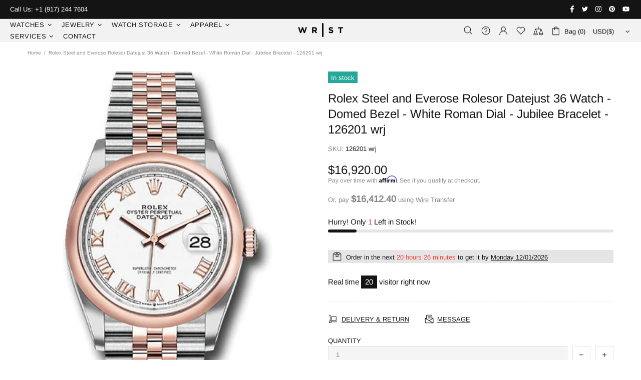

--- FILE ---
content_type: text/css
request_url: https://wristnyc.com/cdn/shop/t/7/assets/layout.min.css?v=116327677625263553041632845006
body_size: 10774
content:
html{padding-bottom:0!important}body{position:relative;text-rendering:optimizeLegibility;-webkit-font-smoothing:antialiased;-moz-osx-font-smoothing:grayscale;overflow-x:hidden}#MainContent{position:relative;z-index:2}.h1,h1{margin-bottom:33px}.h2,h2{margin-bottom:45px}.h3,h3{margin-bottom:24px}.h4,h4{margin-bottom:28px}.h5,h5{margin-bottom:25px}.h6,h6{margin-bottom:26px}img{max-width:100%;image-rendering:auto}p{margin-bottom:20px}a{display:inline-block;cursor:pointer;-webkit-tap-highlight-color:transparent}a:active,a:hover,a:link,a:visited{text-decoration:none}a:focus,img:focus{outline:0}label{display:inline-block;margin-bottom:7px}hr{display:block;height:1px;padding:0;margin:20px 0;border:0;border-top:1px solid transparent}blockquote{padding-top:15px;padding-bottom:15px;padding-left:20px;margin-bottom:20px;margin-left:20px;border-left:solid 2px transparent;font-style:italic}blockquote p{margin-bottom:0!important}blockquote site{display:block;margin-top:15px;font-style:normal}ol,ul{list-style:none;padding-left:0;margin:0}[list-unstyled]{padding-left:0!important;list-style:none!important}ul:not(.list-unstyled):not([list-unstyled]) li{padding-left:16px}ul:not(.list-unstyled):not([list-unstyled]) li::before{display:inline-block;content:'';margin-bottom:2px;margin-right:10px;margin-left:-16px;border-radius:50%;width:4px;height:4px}ul:not(.list-unstyled):not([list-unstyled]) ul{padding-left:18px}ol:not(.list-unstyled):not([list-unstyled]){counter-reset:list1}ol:not(.list-unstyled):not([list-unstyled]) li{padding-left:16px}ol:not(.list-unstyled):not([list-unstyled]) li::before{margin-left:-16px;counter-increment:list1;content:counter(list1) ". "}ol:not(.list-unstyled):not([list-unstyled]) ol{padding-left:36px;counter-reset:list2}ol:not(.list-unstyled):not([list-unstyled]) ol li::before{counter-increment:list2;content:counter(list1) "@mixin " counter(list2) ". "}video{display:block}.responsive-table,.table{text-align:left;border-collapse:collapse}.responsive-table th,.table th{border-bottom:none!important}.responsive-table td,.responsive-table th,.table td,.table th{height:34px;padding:8px 15px!important;vertical-align:middle!important}.table-wrap{max-width:100%;overflow-x:auto}.table-center td:not(:first-child),.table-center th:not(:first-child){text-align:center}.rte blockquote{margin-bottom:40px}#admin-bar-iframe,#preview-bar-iframe{display:none!important}.cursor-pointer{cursor:pointer!important}@media (min-width:0){.cursor-xs-pointer{cursor:pointer!important}}@media (min-width:541px){.cursor-sm-pointer{cursor:pointer!important}}@media (min-width:778px){.cursor-md-pointer{cursor:pointer!important}}@media (min-width:1025px){.cursor-lg-pointer{cursor:pointer!important}}@media (min-width:1260px){.cursor-xl-pointer{cursor:pointer!important}}.cursor-default{cursor:default!important}@media (min-width:0){.cursor-xs-default{cursor:default!important}}@media (min-width:541px){.cursor-sm-default{cursor:default!important}}@media (min-width:778px){.cursor-md-default{cursor:default!important}}@media (min-width:1025px){.cursor-lg-default{cursor:default!important}}@media (min-width:1260px){.cursor-xl-default{cursor:default!important}}.cursor-pointer[disabled=disabled]{cursor:default!important}.pointer-events-none{pointer-events:none}.pointer-events-all{pointer-events:all}.position-fixed{position:fixed!important}@media (min-width:0){.position-xs-fixed{position:fixed!important}}@media (min-width:541px){.position-sm-fixed{position:fixed!important}}@media (min-width:778px){.position-md-fixed{position:fixed!important}}@media (min-width:1025px){.position-lg-fixed{position:fixed!important}}@media (min-width:1260px){.position-xl-fixed{position:fixed!important}}.position-absolute{position:absolute!important}@media (min-width:0){.position-xs-absolute{position:absolute!important}}@media (min-width:541px){.position-sm-absolute{position:absolute!important}}@media (min-width:778px){.position-md-absolute{position:absolute!important}}@media (min-width:1025px){.position-lg-absolute{position:absolute!important}}@media (min-width:1260px){.position-xl-absolute{position:absolute!important}}.position-relative{position:relative!important}@media (min-width:0){.position-xs-relative{position:relative!important}}@media (min-width:541px){.position-sm-relative{position:relative!important}}@media (min-width:778px){.position-md-relative{position:relative!important}}@media (min-width:1025px){.position-lg-relative{position:relative!important}}@media (min-width:1260px){.position-xl-relative{position:relative!important}}.position-static{position:static!important}@media (min-width:0){.position-xs-static{position:static!important}}@media (min-width:541px){.position-sm-static{position:static!important}}@media (min-width:778px){.position-md-static{position:static!important}}@media (min-width:1025px){.position-lg-static{position:static!important}}@media (min-width:1260px){.position-xl-static{position:static!important}}.top-0{top:0!important}@media (min-width:0){.top-xs-0{top:0!important}}@media (min-width:541px){.top-sm-0{top:0!important}}@media (min-width:778px){.top-md-0{top:0!important}}@media (min-width:1025px){.top-lg-0{top:0!important}}@media (min-width:1260px){.top-xl-0{top:0!important}}.top-100{top:100%!important}@media (min-width:0){.top-xs-100{top:100%!important}}@media (min-width:541px){.top-sm-100{top:100%!important}}@media (min-width:778px){.top-md-100{top:100%!important}}@media (min-width:1025px){.top-lg-100{top:100%!important}}@media (min-width:1260px){.top-xl-100{top:100%!important}}.top-auto{top:auto!important}@media (min-width:0){.top-xs-auto{top:auto!important}}@media (min-width:541px){.top-sm-auto{top:auto!important}}@media (min-width:778px){.top-md-auto{top:auto!important}}@media (min-width:1025px){.top-lg-auto{top:auto!important}}@media (min-width:1260px){.top-xl-auto{top:auto!important}}.bottom-0{bottom:0!important}@media (min-width:0){.bottom-xs-0{bottom:0!important}}@media (min-width:541px){.bottom-sm-0{bottom:0!important}}@media (min-width:778px){.bottom-md-0{bottom:0!important}}@media (min-width:1025px){.bottom-lg-0{bottom:0!important}}@media (min-width:1260px){.bottom-xl-0{bottom:0!important}}.bottom-100{bottom:100%!important}@media (min-width:0){.bottom-xs-100{bottom:100%!important}}@media (min-width:541px){.bottom-sm-100{bottom:100%!important}}@media (min-width:778px){.bottom-md-100{bottom:100%!important}}@media (min-width:1025px){.bottom-lg-100{bottom:100%!important}}@media (min-width:1260px){.bottom-xl-100{bottom:100%!important}}.bottom-auto{bottom:auto!important}@media (min-width:0){.bottom-xs-auto{bottom:auto!important}}@media (min-width:541px){.bottom-sm-auto{bottom:auto!important}}@media (min-width:778px){.bottom-md-auto{bottom:auto!important}}@media (min-width:1025px){.bottom-lg-auto{bottom:auto!important}}@media (min-width:1260px){.bottom-xl-auto{bottom:auto!important}}.left-0{left:0!important}@media (min-width:0){.left-xs-0{left:0!important}}@media (min-width:541px){.left-sm-0{left:0!important}}@media (min-width:778px){.left-md-0{left:0!important}}@media (min-width:1025px){.left-lg-0{left:0!important}}@media (min-width:1260px){.left-xl-0{left:0!important}}[dir=rtl] .left-0{left:auto!important}@media (min-width:0){[dir=rtl] .left-xs-0{left:auto!important}}@media (min-width:541px){[dir=rtl] .left-sm-0{left:auto!important}}@media (min-width:778px){[dir=rtl] .left-md-0{left:auto!important}}@media (min-width:1025px){[dir=rtl] .left-lg-0{left:auto!important}}@media (min-width:1260px){[dir=rtl] .left-xl-0{left:auto!important}}[dir=rtl] .left-0{right:0!important}@media (min-width:0){[dir=rtl] .left-xs-0{right:0!important}}@media (min-width:541px){[dir=rtl] .left-sm-0{right:0!important}}@media (min-width:778px){[dir=rtl] .left-md-0{right:0!important}}@media (min-width:1025px){[dir=rtl] .left-lg-0{right:0!important}}@media (min-width:1260px){[dir=rtl] .left-xl-0{right:0!important}}.left-100{left:100%!important}@media (min-width:0){.left-xs-100{left:100%!important}}@media (min-width:541px){.left-sm-100{left:100%!important}}@media (min-width:778px){.left-md-100{left:100%!important}}@media (min-width:1025px){.left-lg-100{left:100%!important}}@media (min-width:1260px){.left-xl-100{left:100%!important}}[dir=rtl] .left-100{left:auto!important}@media (min-width:0){[dir=rtl] .left-xs-100{left:auto!important}}@media (min-width:541px){[dir=rtl] .left-sm-100{left:auto!important}}@media (min-width:778px){[dir=rtl] .left-md-100{left:auto!important}}@media (min-width:1025px){[dir=rtl] .left-lg-100{left:auto!important}}@media (min-width:1260px){[dir=rtl] .left-xl-100{left:auto!important}}[dir=rtl] .left-100{right:100%!important}@media (min-width:0){[dir=rtl] .left-xs-100{right:100%!important}}@media (min-width:541px){[dir=rtl] .left-sm-100{right:100%!important}}@media (min-width:778px){[dir=rtl] .left-md-100{right:100%!important}}@media (min-width:1025px){[dir=rtl] .left-lg-100{right:100%!important}}@media (min-width:1260px){[dir=rtl] .left-xl-100{right:100%!important}}.left-auto{left:auto!important}@media (min-width:0){.left-xs-auto{left:auto!important}}@media (min-width:541px){.left-sm-auto{left:auto!important}}@media (min-width:778px){.left-md-auto{left:auto!important}}@media (min-width:1025px){.left-lg-auto{left:auto!important}}@media (min-width:1260px){.left-xl-auto{left:auto!important}}[dir=rtl] .left-auto{left:auto!important}@media (min-width:0){[dir=rtl] .left-xs-auto{left:auto!important}}@media (min-width:541px){[dir=rtl] .left-sm-auto{left:auto!important}}@media (min-width:778px){[dir=rtl] .left-md-auto{left:auto!important}}@media (min-width:1025px){[dir=rtl] .left-lg-auto{left:auto!important}}@media (min-width:1260px){[dir=rtl] .left-xl-auto{left:auto!important}}[dir=rtl] .left-auto{right:auto!important}@media (min-width:0){[dir=rtl] .left-xs-auto{right:auto!important}}@media (min-width:541px){[dir=rtl] .left-sm-auto{right:auto!important}}@media (min-width:778px){[dir=rtl] .left-md-auto{right:auto!important}}@media (min-width:1025px){[dir=rtl] .left-lg-auto{right:auto!important}}@media (min-width:1260px){[dir=rtl] .left-xl-auto{right:auto!important}}.right-0{right:0!important}@media (min-width:0){.right-xs-0{right:0!important}}@media (min-width:541px){.right-sm-0{right:0!important}}@media (min-width:778px){.right-md-0{right:0!important}}@media (min-width:1025px){.right-lg-0{right:0!important}}@media (min-width:1260px){.right-xl-0{right:0!important}}[dir=rtl] .right-0{right:auto!important}@media (min-width:0){[dir=rtl] .right-xs-0{right:auto!important}}@media (min-width:541px){[dir=rtl] .right-sm-0{right:auto!important}}@media (min-width:778px){[dir=rtl] .right-md-0{right:auto!important}}@media (min-width:1025px){[dir=rtl] .right-lg-0{right:auto!important}}@media (min-width:1260px){[dir=rtl] .right-xl-0{right:auto!important}}[dir=rtl] .right-0{left:0!important}@media (min-width:0){[dir=rtl] .right-xs-0{left:0!important}}@media (min-width:541px){[dir=rtl] .right-sm-0{left:0!important}}@media (min-width:778px){[dir=rtl] .right-md-0{left:0!important}}@media (min-width:1025px){[dir=rtl] .right-lg-0{left:0!important}}@media (min-width:1260px){[dir=rtl] .right-xl-0{left:0!important}}.right-100{right:100%!important}@media (min-width:0){.right-xs-100{right:100%!important}}@media (min-width:541px){.right-sm-100{right:100%!important}}@media (min-width:778px){.right-md-100{right:100%!important}}@media (min-width:1025px){.right-lg-100{right:100%!important}}@media (min-width:1260px){.right-xl-100{right:100%!important}}[dir=rtl] .right-100{right:auto!important}@media (min-width:0){[dir=rtl] .right-xs-100{right:auto!important}}@media (min-width:541px){[dir=rtl] .right-sm-100{right:auto!important}}@media (min-width:778px){[dir=rtl] .right-md-100{right:auto!important}}@media (min-width:1025px){[dir=rtl] .right-lg-100{right:auto!important}}@media (min-width:1260px){[dir=rtl] .right-xl-100{right:auto!important}}[dir=rtl] .right-100{left:100%!important}@media (min-width:0){[dir=rtl] .right-xs-100{left:100%!important}}@media (min-width:541px){[dir=rtl] .right-sm-100{left:100%!important}}@media (min-width:778px){[dir=rtl] .right-md-100{left:100%!important}}@media (min-width:1025px){[dir=rtl] .right-lg-100{left:100%!important}}@media (min-width:1260px){[dir=rtl] .right-xl-100{left:100%!important}}.right-auto{right:auto!important}@media (min-width:0){.right-xs-auto{right:auto!important}}@media (min-width:541px){.right-sm-auto{right:auto!important}}@media (min-width:778px){.right-md-auto{right:auto!important}}@media (min-width:1025px){.right-lg-auto{right:auto!important}}@media (min-width:1260px){.right-xl-auto{right:auto!important}}[dir=rtl] .right-auto{right:auto!important}@media (min-width:0){[dir=rtl] .right-xs-auto{right:auto!important}}@media (min-width:541px){[dir=rtl] .right-sm-auto{right:auto!important}}@media (min-width:778px){[dir=rtl] .right-md-auto{right:auto!important}}@media (min-width:1025px){[dir=rtl] .right-lg-auto{right:auto!important}}@media (min-width:1260px){[dir=rtl] .right-xl-auto{right:auto!important}}[dir=rtl] .right-auto{left:auto!important}@media (min-width:0){[dir=rtl] .right-xs-auto{left:auto!important}}@media (min-width:541px){[dir=rtl] .right-sm-auto{left:auto!important}}@media (min-width:778px){[dir=rtl] .right-md-auto{left:auto!important}}@media (min-width:1025px){[dir=rtl] .right-lg-auto{left:auto!important}}@media (min-width:1260px){[dir=rtl] .right-xl-auto{left:auto!important}}.w-auto{width:auto!important}@media (min-width:0){.w-xs-auto{width:auto!important}}@media (min-width:541px){.w-sm-auto{width:auto!important}}@media (min-width:778px){.w-md-auto{width:auto!important}}@media (min-width:1025px){.w-lg-auto{width:auto!important}}@media (min-width:1260px){.w-xl-auto{width:auto!important}}.w-100-inner>*{width:100%}.mw-100-inner>*{max-width:100%!important}.h-100-inner>*{height:100%}.mh-100-inner>*{max-height:100%!important}@media (min-width:1025px){.h-lg-100{height:100%}}.d-none-important{display:none!important}@media (min-width:0){.d-xs-none-important{display:none!important}}@media (min-width:541px){.d-sm-none-important{display:none!important}}@media (min-width:778px){.d-md-none-important{display:none!important}}@media (min-width:1025px){.d-lg-none-important{display:none!important}}@media (min-width:1260px){.d-xl-none-important{display:none!important}}@media (min-width:1025px){.invisible-lg{visibility:hidden}}[data-d-none]{display:none}@media (min-width:778px){[data-d-md-block]{display:block}}@media (min-width:778px){[data-d-md-none]{display:none}}.absolute-stretch{position:absolute;top:0;bottom:0;left:0;right:0}@media (min-width:1025px){.absolute-lg-stretch{position:absolute;top:0;bottom:0;left:0;right:0}}.fixed-stretch{position:fixed;top:0;bottom:0;left:0;right:0}.overflow-hidden{overflow:hidden!important}.overflow-x-hidden{overflow-x:hidden!important}.index-10{z-index:10}.border--dashed.border-top{border-top-style:dashed!important}.border--dashed.border-bottom{border-bottom-style:dashed!important}.border--dashed.border-left{border-left-style:dashed!important}.border--dashed.border-right{border-right-style:dashed!important}.border--dashed.border{border-style:dashed!important}.text-underline{text-decoration:underline!important}@media (min-width:1025px){.text-underline-hover:hover,.text-underline-parent:hover .text-underline-hover{text-decoration:underline!important}}.text-underline-hover-disable{text-decoration:underline!important}@media (min-width:1025px){.text-underline-hover-disable:hover,.text-underline-parent:hover .text-underline-hover-disable{text-decoration:none!important}}.table-wrapper{max-width:100%;overflow:auto;-webkit-overflow-scrolling:touch}.standard-color-white{background-color:#fff!important;border:#e5e5e5 1px solid!important}.standard-color-alice-blue,.standard-color-aliceblue{background-color:#f0f8ff!important}.standard-color-antique-white,.standard-color-antiquewhite{background-color:#faebd7!important}.standard-color-aqua{background-color:#0ff!important}.standard-color-aqua-marine,.standard-color-aquamarine{background-color:#7fffd4!important}.standard-color-azure{background-color:azure!important}.standard-color-beige{background-color:beige!important}.standard-color-bisque{background-color:bisque!important}.standard-color-black{background-color:#000!important}.standard-color-blanched-almond,.standard-color-blanchedalmond{background-color:#ffebcd!important}.standard-color-blue{background-color:#00f!important}.standard-color-blue-violet,.standard-color-blueviolet{background-color:#8a2be2!important}.standard-color-brown{background-color:brown!important}.standard-color-burly-wood,.standard-color-burlywood{background-color:#deb887!important}.standard-color-cadet-blue,.standard-color-cadetblue{background-color:#5f9ea0!important}.standard-color-chartreuse{background-color:#7fff00!important}.standard-color-chocolate{background-color:#d2691e!important}.standard-color-coral{background-color:coral!important}.standard-color-cornflower-blue,.standard-color-cornflowerblue{background-color:#6495ed!important}.standard-color-cornsilk{background-color:#fff8dc!important}.standard-color-crimson{background-color:#dc143c!important}.standard-color-cyan{background-color:#0ff!important}.standard-color-dark-blue,.standard-color-darkblue{background-color:#00008b!important}.standard-color-dark-cyan,.standard-color-darkcyan{background-color:#008b8b!important}.standard-color-dark-golden-rod,.standard-color-darkgoldenrod{background-color:#b8860b!important}.standard-color-dark-gray,.standard-color-darkgray{background-color:#a9a9a9!important}.standard-color-dark-green,.standard-color-darkgreen{background-color:#006400!important}.standard-color-dark-khaki,.standard-color-darkkhaki{background-color:#bdb76b!important}.standard-color-dark-magenta,.standard-color-darkmagenta{background-color:#8b008b!important}.standard-color-dark-olive-green,.standard-color-darkolivegreen{background-color:#556b2f!important}.standard-color-dark-orange,.standard-color-darkorange{background-color:#ff8c00!important}.standard-color-dark-orchid,.standard-color-darkorchid{background-color:#9932cc!important}.standard-color-dark-red,.standard-color-darkred{background-color:#8b0000!important}.standard-color-dark-salmon,.standard-color-darksalmon{background-color:#e9967a!important}.standard-color-dark-sea-green,.standard-color-darkseagreen{background-color:#8fbc8f!important}.standard-color-dark-slate-blue,.standard-color-darkslateblue{background-color:#483d8b!important}.standard-color-dark-slate-gray,.standard-color-darkslategray{background-color:#2f4f4f!important}.standard-color-dark-turquoise,.standard-color-darkturquoise{background-color:#00ced1!important}.standard-color-dark-violet,.standard-color-darkviolet{background-color:#9400d3!important}.standard-color-deep-pink,.standard-color-deeppink{background-color:#ff1493!important}.standard-color-deep-sky-blue,.standard-color-deepskyblue{background-color:#00bfff!important}.standard-color-dim-gray,.standard-color-dimgray{background-color:#696969!important}.standard-color-dim-grey,.standard-color-dimgrey{background-color:#696969!important}.standard-color-dodger-blue,.standard-color-dodgerblue{background-color:#1e90ff!important}.standard-color-fire-brick,.standard-color-firebrick{background-color:#b22222!important}.standard-color-floral-white,.standard-color-floralwhite{background-color:#fffaf0!important}.standard-color-forest-green,.standard-color-forestgreen{background-color:#228b22!important}.standard-color-fuchsia{background-color:#f0f!important}.standard-color-gainsboro{background-color:#dcdcdc!important}.standard-color-ghost-white,.standard-color-ghostwhite{background-color:#f8f8ff!important}.standard-color-gold{background-color:gold!important}.standard-color-golden-rod,.standard-color-goldenrod{background-color:#daa520!important}.standard-color-gray{background-color:grey!important}.standard-color-grey{background-color:grey!important}.standard-color-green{background-color:green!important}.standard-color-green-yellow,.standard-color-greenyellow{background-color:#adff2f!important}.standard-color-honey-dew,.standard-color-honeydew{background-color:#f0fff0!important}.standard-color-hot-pink,.standard-color-hotpink{background-color:#ff69b4!important}.standard-color-indian-red,.standard-color-indianred{background-color:#cd5c5c!important}.standard-color-indigo{background-color:indigo!important}.standard-color-ivory{background-color:ivory!important}.standard-color-khaki{background-color:khaki!important}.standard-color-lavender{background-color:#e6e6fa!important}.standard-color-lavender-blush,.standard-color-lavenderblush{background-color:#fff0f5!important}.standard-color-lawn-green,.standard-color-lawngreen{background-color:#7cfc00!important}.standard-color-lemon-chiffon,.standard-color-lemonchiffon{background-color:#fffacd!important}.standard-color-light-blue,.standard-color-lightblue{background-color:#add8e6!important}.standard-color-light-coral,.standard-color-lightcoral{background-color:#f08080!important}.standard-color-light-cyan,.standard-color-lightcyan{background-color:#e0ffff!important}.standard-color-light-golden-rod-yellow,.standard-color-lightgoldenrodyellow{background-color:#fafad2!important}.standard-color-light-gray,.standard-color-lightgray{background-color:#d3d3d3!important}.standard-color-light-grey,.standard-color-lightgrey{background-color:#d3d3d3!important}.standard-color-light-green,.standard-color-lightgreen{background-color:#90ee90!important}.standard-color-light-pink,.standard-color-lightpink{background-color:#ffb6c1!important}.standard-color-light-salmon,.standard-color-lightsalmon{background-color:#ffa07a!important}.standard-color-light-sea-green,.standard-color-lightseagreen{background-color:#20b2aa!important}.standard-color-light-sky-blue,.standard-color-lightskyblue{background-color:#87cefa!important}.standard-color-light-slate-gray,.standard-color-lightslategray{background-color:#789!important}.standard-color-light-steel-blue,.standard-color-lightsteelblue{background-color:#b0c4de!important}.standard-color-light-yellow,.standard-color-lightyellow{background-color:#ffffe0!important}.standard-color-lime{background-color:#0f0!important}.standard-color-lime-green,.standard-color-limegreen{background-color:#32cd32!important}.standard-color-linen{background-color:linen!important}.standard-color-magenta{background-color:#f0f!important}.standard-color-maroon{background-color:maroon!important}.standard-color-medium-aqua-marine,.standard-color-mediumaquamarine{background-color:#66cdaa!important}.standard-color-medium-blue,.standard-color-mediumblue{background-color:#0000cd!important}.standard-color-medium-orchid,.standard-color-mediumorchid{background-color:#ba55d3!important}.standard-color-medium-purple,.standard-color-mediumpurple{background-color:#9370d8!important}.standard-color-medium-sea-green,.standard-color-mediumseagreen{background-color:#3cb371!important}.standard-color-medium-slate-blue,.standard-color-mediumslateblue{background-color:#7b68ee!important}.standard-color-medium-spring-green,.standard-color-mediumspringgreen{background-color:#00fa9a!important}.standard-color-medium-turquoise,.standard-color-mediumturquoise{background-color:#48d1cc!important}.standard-color-medium-violet-red,.standard-color-mediumvioletred{background-color:#c71585!important}.standard-color-midnight-blue,.standard-color-midnightblue{background-color:#191970!important}.standard-color-mint-cream,.standard-color-mintcream{background-color:#f5fffa!important}.standard-color-misty-rose,.standard-color-mistyrose{background-color:#ffe4e1!important}.standard-color-moccasin{background-color:#ffe4b5!important}.standard-color-navajo-white,.standard-color-navajowhite{background-color:#ffdead!important}.standard-color-navy{background-color:navy!important}.standard-color-old-lace,.standard-color-oldlace{background-color:#fdf5e6!important}.standard-color-olive{background-color:olive!important}.standard-color-olive-drab,.standard-color-olivedrab{background-color:#6b8e23!important}.standard-color-orange{background-color:orange!important}.standard-color-orange-red,.standard-color-orangered{background-color:#ff4500!important}.standard-color-orchid{background-color:orchid!important}.standard-color-pale-golden-rod,.standard-color-palegoldenrod{background-color:#eee8aa!important}.standard-color-pale-green,.standard-color-palegreen{background-color:#98fb98!important}.standard-color-pale-turquoise,.standard-color-paleturquoise{background-color:#afeeee!important}.standard-color-pale-violet-red,.standard-color-palevioletred{background-color:#d87093!important}.standard-color-papaya-whip,.standard-color-papayawhip{background-color:#ffefd5!important}.standard-color-peach-puff,.standard-color-peachpuff{background-color:#ffdab9!important}.standard-color-peru{background-color:peru!important}.standard-color-pink{background-color:pink!important}.standard-color-plum{background-color:plum!important}.standard-color-powder-blue,.standard-color-powderblue{background-color:#b0e0e6!important}.standard-color-purple{background-color:purple!important}.standard-color-red{background-color:red!important}.standard-color-rosy-brown,.standard-color-rosybrown{background-color:#bc8f8f!important}.standard-color-royal-blue,.standard-color-royalblue{background-color:#4169e1!important}.standard-color-saddle-brown,.standard-color-saddlebrown{background-color:#8b4513!important}.standard-color-salmon{background-color:salmon!important}.standard-color-sandy-brown,.standard-color-sandybrown{background-color:#f4a460!important}.standard-color-sea-green,.standard-color-seagreen{background-color:#2e8b57!important}.standard-color-sea-shell,.standard-color-seashell{background-color:#fff5ee!important}.standard-color-sienna{background-color:sienna!important}.standard-color-silver{background-color:silver!important}.standard-color-sky-blue,.standard-color-skyblue{background-color:#87ceeb!important}.standard-color-slate-blue,.standard-color-slateblue{background-color:#6a5acd!important}.standard-color-slate-gray,.standard-color-slategray{background-color:#708090!important}.standard-color-slate-grey,.standard-color-slategrey{background-color:#708090!important}.standard-color-snow{background-color:snow!important}.standard-color-spring-green,.standard-color-springgreen{background-color:#00ff7f!important}.standard-color-steel-blue,.standard-color-steelblue{background-color:#4682b4!important}.standard-color-tan{background-color:tan!important}.standard-color-teal{background-color:teal!important}.standard-color-thistle{background-color:#d8bfd8!important}.standard-color-tomato{background-color:tomato!important}.standard-color-turquoise{background-color:#40e0d0!important}.standard-color-violet{background-color:violet!important}.standard-color-wheat{background-color:wheat!important}.standard-color-white-smoke,.standard-color-whitesmoke{background-color:#f5f5f5!important}.standard-color-yellow{background-color:#ff0!important}.standard-color-yellow-green,.standard-color-yellowgreen{background-color:#9acd32!important}.standard-color-transparent{background-color:transparent!important}.standard-color-arrow svg{fill:#fff!important}.standard-color-antique-white .standard-color-arrow svg,.standard-color-antiquewhite .standard-color-arrow svg,.standard-color-floral-white .standard-color-arrow svg,.standard-color-floralwhite .standard-color-arrow svg,.standard-color-ghost-white .standard-color-arrow svg,.standard-color-ghostwhite .standard-color-arrow svg,.standard-color-light-gray .standard-color-arrow svg,.standard-color-light-slate-gray .standard-color-arrow svg,.standard-color-lightgray .standard-color-arrow svg,.standard-color-lightslategray .standard-color-arrow svg,.standard-color-navajo-white .standard-color-arrow svg,.standard-color-navajowhite .standard-color-arrow svg,.standard-color-white .standard-color-arrow svg,.standard-color-white-smoke .standard-color-arrow svg,.standard-color-whitesmoke .standard-color-arrow svg{fill:#000!important}.slick-slide{outline:0}#shopify-product-reviews{margin:0!important}.shopify-product-reviews-badge,.spr-badge{display:flex!important;align-items:center;flex-wrap:wrap}.spr-starrating.spr-badge-starrating{margin-right:10px}.spr-icon.spr-icon-star-empty{opacity:1!important}.spr-badge-caption{text-decoration:underline;cursor:pointer}.spr-starrating .spr-icon:not(last-child){margin-right:4px}.spr.spr--empty-hide .spr-badge[data-rating="0.0"]{display:none!important}.spr.spr--text-hide .spr-badge-caption{display:none!important}.spr.spr--center.spr--text-hide .spr-starrating.spr-badge-starrating,.spr.spr--center.spr--text-hide .spr-starrating.spr-badge-starrating .spr-icon:last-child{margin-right:0}.spr-container{padding:0!important;border:none!important}.spr-review-header-title{text-transform:uppercase}.spr-review-content-body,.spr-review-header-byline{margin-top:10px!important}.spr-header-title{margin-bottom:6px!important}.spr-review-header-byline{margin-bottom:0!important}.spr-summary{margin-top:6px!important;display:flex;align-items:flex-end}.spr-summary-actions{margin-left:auto}.spr-review:first-child{margin-top:30px!important}.spr-review{position:relative;padding-top:25px!important;padding-bottom:25px!important;border-top-style:dashed!important}.spr-starratings{margin-bottom:12px!important}.spr-review-reportreview{position:absolute;top:27px;right:0;text-decoration:underline!important}.spr-review-content{margin-bottom:0!important}.spr-form{padding-top:25px!important;margin-top:30px!important;border-top-style:dashed!important}.spr-form-title{margin-bottom:20px}.spr-form-label{text-transform:uppercase}.spr-form-actions{margin-top:15px!important}.spr-button{float:left!important}.weglot-container{display:none!important}.weglot-container.show{display:block!important}.irs .irs-bar,.irs .irs-line,.irs .irs-line span{height:2px}.irs .irs-from,.irs .irs-max,.irs .irs-min,.irs .irs-single,.irs .irs-to{padding:0}.irs .irs-from::after,.irs .irs-single::after,.irs .irs-to::after{display:none}.irs .irs-slider{border-radius:50%;border:solid 1px transparent;cursor:pointer}.fullscreen{width:auto!important;height:auto!important;max-width:inherit!important;max-height:inherit!important;margin:inherit!important;padding:inherit!important;overflow:auto!important}.fotorama--fullscreen{position:fixed!important}.fotorama__html+.fotorama__video-play{display:none!important}@media (min-width:778px){.slider-revolution .tp-bullet{width:6px;height:6px;border-radius:50%}}@media (min-width:778px){.slider-revolution .tp-bullet.selected{width:10px;height:10px;margin-top:-2px;margin-left:-2px;margin-right:-2px;cursor:default}}.slider-revolution .tp-resizeme .btn{border-width:1px!important}.slider-revolution .tp-video-play-button{margin:0;top:auto;bottom:40px;left:auto;right:40px}.slider-revolution.revslider-initialised+.slider-revolution__spacer{position:absolute;top:0;left:0;width:100%;z-index:-1;opacity:0;transition-property:opacity;will-change:opacity}.is-edge .slider-revolution video{width:auto!important;height:auto!important}.tippy-tooltip.shella-theme{font-style:italic;border-radius:0;height:15px;padding:0 6px 0 4px}.tippy-tooltip.shella-theme .tippy-arrow{border-width:3px}.tippy-popper[x-placement^=top] .tippy-tooltip.shella-theme .tippy-arrow{bottom:-3px}.tippy-popper[x-placement^=bottom] .tippy-tooltip.shella-theme .tippy-arrow{top:-3px}.tippy-popper[x-placement^=left] .tippy-tooltip.shella-theme .tippy-arrow{right:-3px}.tippy-popper[x-placement^=right] .tippy-tooltip.shella-theme .tippy-arrow{left:-3px}#particles-js{position:fixed;width:100%;height:100%;top:0;left:0;z-index:999999;pointer-events:none}.rimage{position:relative;display:flex;align-items:center;justify-content:center;overflow:hidden}.rimage__img{position:absolute;max-width:initial;top:0;left:0;width:100%;height:100%}.rimage__img--cover{object-fit:cover}.rimage__img--contain{object-fit:contain}.rimage__img--stretch-by-width{width:100%;height:auto;top:50%;left:0;transform:translate3d(0,-50%,0)}.rimage__img--stretch-by-height{width:auto!important;height:100%!important;top:0;left:50%;transform:translate3d(-50%,0,0)}.rvideo{position:relative}.rvideo__video{position:absolute;width:100%;height:100%;min-width:100%;min-height:100%;top:50%;left:50%;background-position:center;object-fit:cover;object-position:50% 50%;transform:translate3d(-50%,-50%,0)}.scroll-offset-example{position:fixed;width:50px;height:50px;overflow-y:scroll;visibility:hidden;pointer-events:none;left:0;bottom:-100%}input,select,textarea{border-radius:0}input[type=email],input[type=number],input[type=password],input[type=search],input[type=tel],input[type=text],select,textarea{padding:0 15px;margin-bottom:20px;background-color:#fff;border:solid 1px transparent;will-change:background-color,border-color,color;transition-property:background-color,border-color,color}input[type=checkbox],input[type=radio]{margin-right:7px;vertical-align:-1px}textarea{padding-top:10px;padding-bottom:10px;resize:none}label{margin-bottom:2px;margin-right:15px}fieldset{width:100%;padding:15px;margin-bottom:20px}form{margin-bottom:20px}.label-hidden{display:none}.label-required::after{content:'*'}.note{position:relative;display:inline-block;min-height:25px;padding:4px 15px;margin-bottom:20px;border-radius:3px}.note::before{content:'';display:block;position:absolute;bottom:100%;left:15px;border:solid 4px transparent;border-bottom-width:5px}.note p{margin-top:15px}.input-quantity input[type=number]{-moz-appearance:textfield}.input-quantity input[type=number]::-webkit-inner-spin-button,.input-quantity input[type=number]::-webkit-outer-spin-button{-webkit-appearance:none;-moz-appearance:none;appearance:none;margin:0}.input-quantity--type-01 [data-control]{min-width:36px;transition-property:border-color}.input-quantity--type-02 input{width:62px;min-width:62px}.input-quantity--type-02 [data-control]{min-width:26px}.input-quantity--type-03 input{width:100px;min-width:100px}.input-quantity--type-04 input{width:102px;min-width:102px}.input-quantity--type-04 [data-control]{min-width:26px}.input-quantity--type-05 input{width:62px;min-width:62px}.input-quantity--type-05 [data-control]{width:35px;min-width:35px}.input-checkbox input{display:none}.input-checkbox input+span{width:18px;height:18px;min-width:18px;margin-top:-2px!important}.input-checkbox span i{position:absolute;left:50%;top:50%;transform:translate3d(-50%,-50%,0)}.input-checkbox input:checked+span i{display:flex!important}.input-boolean input{display:none}.input-boolean input+span{width:30px;height:18px;min-width:30px;border-radius:10px;transition-property:background-color,border-color;transition-timing-function:ease}.input-boolean input+span span{width:16px;min-width:16px;height:100%;left:-1px;border-radius:50%;transition-property:left;transition-timing-function:ease}.input-boolean input:checked+span span{left:calc(100% - 15px)}.select{z-index:1}.select.hovered{z-index:2}.select select{height:35px}.btn,.spr-button,.spr-summary-actions-newreview{display:inline-flex;justify-content:center;align-items:center;padding-top:0;padding-bottom:0;box-sizing:border-box}.btn.disabled,.btn:disabled,.btn[data-disabled],.btn[disabled],.spr-button.disabled,.spr-button:disabled,.spr-button[data-disabled],.spr-button[disabled],.spr-summary-actions-newreview.disabled,.spr-summary-actions-newreview:disabled,.spr-summary-actions-newreview[data-disabled],.spr-summary-actions-newreview[disabled]{pointer-events:none;opacity:.4}.spr-button{box-shadow:none!important}.shopify-payment-button__button[disabled]{pointer-events:none;opacity:.7!important}.dynamic-checkout__button--styled .shopify-payment-button__button{display:inline-flex!important;justify-content:center!important;align-items:center!important;border-radius:0!important;box-shadow:none!important;outline:0!important}.dynamic-checkout__button--styled .shopify-payment-button__button .shopify-cleanslate{width:100%!important}.dynamic-checkout__button--styled .shopify-payment-button__button .shopify-cleanslate div[role=button]{min-height:initial!important;padding:0!important;border:none!important;box-shadow:none!important}.dynamic-checkout__button--styled .shopify-payment-button__button .checkoutLight{min-height:initial!important}.shopify-payment-button__more-options{outline:0!important}.btn,.btn span,.btn-link,.btn-link span{white-space:normal}.btn-link{text-decoration:underline;cursor:pointer}.btn,.btn-link,.spr-summary-actions-newreview{will-change:background-color,border-color,color}.btn .icon{transition-property:fill;will-change:fill}a:active.btn-link,a:hover.btn-link,a:link.btn-link,a:visited.btn-link{text-decoration:underline}.btn--animated{overflow:hidden}.btn--status:not([data-button-status=added]) [data-button-content=added],.btn--status:not([data-button-status=pre-order]) [data-button-content=pre-order],.btn--status:not([data-button-status=select]) [data-button-content=select],.btn--status:not([data-button-status=sold-out]) [data-button-content=sold-out]{display:none!important}.btn--status[data-button-status=added]>:not([data-button-content=added]){display:none!important}.btn--status[data-button-status=sold-out]>:not([data-button-content=sold-out]){display:none!important}.btn--status[data-button-status=pre-order]>:not([data-button-content=pre-order]){display:none!important}.btn--status[data-button-status=select]>:not([data-button-content=select]){display:none!important}.btn--status[data-button-status=select][data-button-select-disable]{pointer-events:none}.is-edge .btn--status[data-button-status=added]>[data-button-content=added] i{margin-bottom:0!important}@media (min-width:778px){html:not([dir=rtl]) .buttons-group-grid-px-5>:not(:first-child){padding-left:5px}}@media (min-width:778px){html:not([dir=rtl]) .buttons-group-grid-px-5>:not(:last-child){padding-right:5px}}@media (min-width:778px){[dir=rtl] .buttons-group-grid-px-5>:not(:first-child){padding-right:5px}}@media (min-width:778px){[dir=rtl] .buttons-group-grid-px-5>:not(:last-child){padding-left:5px}}.label{height:23px;padding:2px 6px}.price{display:inline-block}.price--sale>span:first-child{text-decoration:line-through}.price--sale>span:not(:first-child)::before{display:inline-block;content:'\00a0'}.button-quick-view{width:35px;height:35px}.responsive-block__bg{background-size:cover;background-position:center center}.model-viewer-wrapper{position:relative;padding-top:56.25%}.model-viewer-wrapper>*{width:100%;height:100%;position:absolute;top:0;bottom:0;left:0;right:0}.header{z-index:3}.header__spacer{display:none}.header__spacer--visible{display:block;position:relative;width:100%}.header__tape{min-height:35px}.header__content--sticky{position:fixed!important;width:100%!important;top:0!important;left:0!important;z-index:2;will-change:opacity;transition-property:opacity}.header__content--sticky:hover{opacity:1!important}.header__line-info ul li:not(:first-child){margin-left:18px}.header__logo--center img,.header__logo--center svg{width:100%}.header__counter{position:absolute;top:-3px;left:22px}.header__counter[data-js-cart-count-mobile='0'],.header__counter[data-js-compare-count='0'],.header__counter[data-js-wishlist-count='0']{display:none!important}.header__counter[data-js-cart-count-mobile='0']+.header__counter-spacer{display:none!important}.header__sticky-logo{z-index:2}@media (min-width:1380px){.header__content--sticky .header__sticky-logo *{height:100%}}@media (min-width:1380px){.header__content--sticky .header__sticky-logo img{width:auto}}@media (min-width:1380px){.header__content--sticky .header__sticky-logo--displaced{display:flex!important}}@media (min-width:1540px){.header__sticky-sidebar{display:flex!important}}.header__btn-account,.header__btn-cart,.header__btn-compare,.header__btn-currency,.header__btn-language,.header__btn-search,.header__btn-services,.header__btn-wishlist,.header__select-currency{transition-property:color;will-change:color}.header__btn-account>i .icon,.header__btn-cart>i .icon,.header__btn-compare>i .icon,.header__btn-currency>i .icon,.header__btn-language>i .icon,.header__btn-search>i .icon,.header__btn-services>i .icon,.header__btn-wishlist>i .icon,.header__select-currency>i .icon{transition-property:fill;will-change:fill}.header__btn-currency span{min-width:28px}.header__select-currency select{height:26px!important;min-height:26px}[data-js-accordion]:not([data-js-accordion=only-mobile]) [data-js-accordion-button]{cursor:pointer}.slider__next,.slider__prev{top:50%;margin-top:-20px;z-index:1}.slider__prev{left:30px}.slider__next{right:30px}.slider .slick-slide{outline:0}.slider .slick-arrow,.slider .slick-dots{z-index:9999}.slider .slick-dots{position:absolute;bottom:0;left:50%;transform:translate3d(-50%,0,0)}@media (max-width:1259px){.slider .slick-dots{margin-bottom:25px}}.slider .slick-dots li{width:6px;height:6px;min-width:6px;padding:0;margin-left:12px;margin-right:12px;margin-bottom:15px;border-radius:50%;cursor:pointer}.slider .slick-dots li::before{display:none}.slider .slick-dots li.slick-active{width:10px;height:10px;margin-left:10px;margin-right:10px}.slider .slick-dots button{display:none}.breadcrumbs ul{margin-left:-3px;margin-right:-3px}.breadcrumbs a,.breadcrumbs span{padding-left:3px;padding-right:3px}.breadcrumbs li:not(:first-child)::before{content:'/';padding-left:3px;padding-right:3px}.social-media{margin-bottom:-5px}.social-media__facebook i{margin-right:-4px}.social-media i{min-width:17px}.social-share{margin-bottom:-10px}.social-share .row{margin-left:-5px;margin-right:-5px}.social-share__item{transition-property:color,opacity}.social-share__item .icon{transition-property:fill}.social-share__item_content{min-height:35px}.social-share__item_bg{opacity:.1;transition-property:opacity}.countdown--type-01>span{height:35px;min-width:35px}.countdown--type-01>span::before{content:'';display:block;position:absolute;top:0;bottom:0;left:0;right:0;opacity:.8}.countdown--type-01 .countdown__section{position:relative;display:flex;flex-direction:column;justify-content:center;align-items:center;padding:4px;margin-top:1px;margin-right:1px}.countdown--type-01 .countdown__postfix,.countdown--type-01 .countdown__time{position:relative}.countdown--type-02 .countdown__section{display:flex;flex-direction:column;margin-bottom:10px;justify-content:center;align-items:center}.countdown--type-02 .countdown__section:not(:last-child){margin-right:18px}.countdown--type-02 .countdown__section:not(:last-child) .countdown__time::after{content:':';display:block;width:18px;position:absolute;right:-18px;top:50%;margin-top:-14px;text-align:center}.countdown--type-02 .countdown__time{position:relative;display:flex;justify-content:center;align-items:center}.countdown--type-02 .countdown__time>*{width:30px;height:45px;display:flex;justify-content:center;align-items:center;border:solid 1px}.countdown--type-02 .countdown__time>:not(:last-child){margin-right:4px}.countdown--type-02 .countdown__postfix{margin-top:10px}.stock-countdown__progress,.stock-countdown__range{height:6px;border-radius:6px}.text-countdown i{vertical-align:-4px}.free-shipping i{vertical-align:-4px}.dropdown span{cursor:pointer}.dropdown li.active a,.dropdown li.active span{cursor:default}.table-product-sizes tr:first-child td{border-top:none}.table-product-sizes td:first-child{width:110px}.material-info__head-icons{max-width:190px}.material-info__list li{display:flex;align-items:center}.material-info__list i{display:inline-block;margin-right:10px}.tabs{overflow:hidden}.tabs__nav{display:none}.tabs[data-type=horizontal] .tabs__body>div{display:block}.tabs[data-type=horizontal] .tabs__body>div>div{display:none}.tabs[data-type=mobile] .tabs__body{border-top:solid 1px transparent;border-bottom:solid 1px transparent}.tabs[data-type=mobile] .tabs__body>div{display:block}.tabs[data-type=mobile] .tabs__body>div:not(:first-child)>span{min-height:33px;border-top:solid 1px transparent}.tabs[data-type=mobile] .tabs__body>div>span{position:relative;display:block;text-transform:uppercase;cursor:pointer}.tabs[data-type=mobile] .tabs__body>div>span i{position:absolute;top:6px;transition-property:transform;will-change:transform}.tabs[data-type=mobile] .tabs__body>div.active>span i{transform:rotate(45deg)}.tabs[data-type=mobile] .tabs__body>div>div{display:none}.tabs[data-type=mobile] .tabs__head{display:none}.product-options--centered{text-align:center}.product-options--centered label{margin-right:0}.product-options--centered .product-options__section{justify-content:center}.product-options__value{background-size:cover;background-repeat:no-repeat;background-position:center;outline:0}.product-options__value.disabled{position:relative;cursor:default!important}.product-options__value.disabled::after,.product-options__value.disabled::before{content:'';display:block;position:absolute;height:1px;top:50%;left:50%}.product-options__value.disabled::before{transform:translate3d(-50%,0,0) rotate(45deg)}.product-options__value.disabled::after{transform:translate3d(-50%,0,0) rotate(-45deg)}.product-options__value--square{width:46px;height:46px}.product-options__value--square.active{border:solid 1px transparent}.product-options__value--square.disabled::after,.product-options__value--square.disabled::before{width:64px}.product-options__value--text{min-height:25px;padding:0 4px}.product-options__value--text.disabled::after,.product-options__value--text.disabled::before{width:34px}.product-options__value--circle{display:inline-flex;position:relative}.product-options__value--circle.active{justify-content:center;align-items:center}.product-options__value--circle.active::before{content:'';position:absolute;border:solid 1px transparent;border-radius:50%;top:50%;left:50%;transform:translate3d(-50%,-50%,0)}.product-options--type-collection .product-options__value--circle{width:18px;height:18px}.product-options--type-collection .product-options__value--circle.active::before{width:22px;height:22px}.product-options--type-collection .product-options__value--circle.disabled::after,.product-options--type-collection .product-options__value--circle.disabled::before{width:18px}.product-options--type-collection .product-options__value--large-text{min-width:25px;min-height:25px;padding:0 4px}.product-options--type-collection .product-options__value--large-text.disabled::after,.product-options--type-collection .product-options__value--large-text.disabled::before{width:34px}.product-options--type-page [data-section-container]:not(:last-child) .product-options__section{margin-bottom:8px}.product-options--type-page .product-options__value--circle{width:24px;height:24px}.product-options--type-page .product-options__value--circle.active::before{width:28px;height:28px}.product-options--type-page .product-options__value--circle.disabled::after,.product-options--type-page .product-options__value--circle.disabled::before{width:24px}.product-options--type-page .product-options__value--large-text{min-width:35px;min-height:35px;padding:0 9px}.product-options--type-page .product-options__value--large-text.disabled::after,.product-options--type-page .product-options__value--large-text.disabled::before{width:47px}.product-options__section[data-style=color] .standard-color-black.disabled::after,.product-options__section[data-style=color] .standard-color-black.disabled::before{background-color:#fff}.product-options__section[data-disable-auto-select] .product-options__value--circle.active::before{display:none!important}.product-images-navigation span{width:35px;height:35px;will-change:background-color;transition-property:background-color}.product-images-navigation span[data-disabled]{opacity:.4;pointer-events:none}.product-images-navigation span i{will-change:color;transition-property:color}.product-image img{width:100%}.product-image:not(.hovered-end) [data-js-tooltip]{pointer-events:none}.product-collection__reviews .spr>*{margin-top:7px}.product-collection--centered .product-collection__content{align-items:center!important;text-align:center}.product-collection--centered .product-collection__buttons,.product-collection--centered .product-collection__buttons-section{justify-content:center}.product-collection--centered .spr.spr--text-hide .spr-starrating.spr-badge-starrating,.product-collection--centered .spr.spr--text-hide .spr-starrating.spr-badge-starrating .spr-icon:last-child,.product-collection--centered .spr.spr--text-hide-mobile .spr-starrating.spr-badge-starrating,.product-collection--centered .spr.spr--text-hide-mobile .spr-starrating.spr-badge-starrating .spr-icon:last-child{margin-right:0}.product-collection--centered .product-options__section{justify-content:center}.product-wishlist--centered .product-wishlist__content{align-items:center!important;text-align:center}.product-wishlist--centered .product-wishlist__buttons,.product-wishlist--centered .product-wishlist__buttons-section{justify-content:center}.product-compare--centered .product-compare__content{align-items:center!important;text-align:center}.product-compare--centered .product-compare__buttons,.product-compare--centered .product-compare__buttons-section{justify-content:center}.product-search__image img{width:100%}.product-search__image-overlay-top{padding-left:10px;padding-right:10px}.product-search__image-overlay-top{padding-top:10px}.product-search-2__image{width:60px;min-width:60px}.product-search-2__image img{width:100%}.product-cart__image{width:60px;min-width:60px}.product-cart__image img{width:100%}.product-cart__price .price{display:inline-block}.product-cart__remove.active{opacity:.4}.product-store-lists__image{width:60px;min-width:60px}.product-store-lists__image img{width:100%}.product-featured__image{width:100px;min-width:100px}.product-featured__image img{width:100%}.product-notification__image{width:60px;min-width:60px}.product-notification__image .rimage{height:100%}.product-notification__button-quick-view{margin-right:-2px;margin-bottom:-4px}.product-notification__button-quick-view .button-quick-view{width:20px;height:20px}.dynamic-checkout__button.disabled .shopify-payment-button__button{opacity:.7;pointer-events:none}.dynamic-checkout__button [aria-hidden=true]{display:none}.product-gallery video{outline:0}.product-gallery__main_arrow{width:35px;height:35px;top:50%;margin-top:-17px;z-index:2}.product-gallery__main_arrow::before{content:'';display:block;position:absolute;top:0;bottom:0;left:0;right:0;opacity:.8}.product-gallery__main_arrow.slick-disabled{opacity:.4;pointer-events:none}.product-gallery__main_arrow.slick-hidden{display:none!important}.product-gallery__main_arrows--type-1 .product-gallery__main_arrow--type-prev{left:10px}.product-gallery__main_arrows--type-1 .product-gallery__main_arrow--type-next{right:10px}@media (max-width:1259px){.product-gallery__main_arrows--type-2 .product-gallery__main_arrow--type-prev{left:10px}}@media (max-width:1259px){.product-gallery__main_arrows--type-2 .product-gallery__main_arrow--type-next{right:10px}}.product-gallery__thumbnail_item.current .product-gallery__thumbnail_item_inner::before{content:'';display:block;border:solid 1px transparent;z-index:1;position:absolute;top:0;bottom:0;left:0;right:0}.product-gallery__thumbnail_item_bg{opacity:.6}.product-gallery__thumbnail_arrows{margin-bottom:-8px}.product-gallery__thumbnail_arrow.slick-hidden{display:none!important}.product-page-info__labels>*{margin-bottom:15px!important}.product-page-info__notes textarea{min-height:80px}.product-page-info__reviews .spr-badge{margin-bottom:20px}.product-page-info__reviews--center .shopify-product-reviews-badge,.product-page-info__reviews--center .spr-badge{justify-content:center}.product-page-info__payments svg{max-width:62px;width:100%}.product-page-info klarna-placement>*{margin-top:20px!important}.product-page-info form klarna-placement>*{margin-top:10px!important;margin-bottom:10px!important}.product-fixed-sizebar{width:270px;transition-property:transform,box-shadow;will-change:transform,box-shadow}.product-fixed-sizebar:hover{transform:none!important}.product-fixed-sizebar__btn{width:20px;height:20px}.product-fixed-sizebar__btn::after{content:'';position:absolute;display:block;width:10px;height:100%;right:-10px}.product-fixed-sizebar:hover .product-fixed-sizebar__btn i{transform:rotate3d(0,1,0,180deg)}.product-fixed-sizebar__line:not(:first-child){border-top:solid 1px transparent;transition-property:border-color}.product-fixed-sizebar__line i{vertical-align:middle;margin-right:10px}.one-product__bg_image{background-size:cover;background-repeat:no-repeat}.one-product__image{max-width:470px}.one-product__image-navigation{z-index:1}.one-product-info__quantity label,.one-product-info__reviews .spr-badge-caption{text-transform:uppercase}.one-product-info__reviews .spr-badge{margin-bottom:20px}.one-product-info__buttons-section{margin-left:-9px;margin-right:-9px}.popup{overflow-x:hidden;overflow-y:auto;z-index:999999;backface-visibility:hidden;outline:0;-webkit-overflow-scrolling:touch}.popup.show{display:block!important}.popup__bg{top:-100px;bottom:-100px;opacity:0;z-index:-1}.popup__bg.animate{transition-property:opacity;will-change:opacity}.popup__bg.visible{opacity:.5}.popup__body{min-height:100%}.popup__body.show{display:flex!important}.popup__body [data-popup-content]{opacity:0}.popup__body.animate [data-popup-content]{transition-property:opacity,transform;will-change:opacity,transform}.popup__body.visible [data-popup-content]{transform:none!important;opacity:1!important}.popup [data-popup-left] [data-popup-content]{transform:translateX(-100%)}.popup [data-popup-right] [data-popup-content]{transform:translateX(100%)}.popup [data-popup-center] [data-popup-content]{transform:scale(.9)}.popup-navigation__button[data-js-popup-navigation-button=close]>:not([data-button-content=close]){display:none!important}.popup-sidebar{max-width:100%}.popup-sidebar--width-md{width:270px}.popup-sidebar--width-lg{width:332px}.popup-cart{width:270px;max-width:100%}.popup-cart__items>:not(:first-child){padding-top:20px;border-top:dashed 1px}.popup-wishlist{width:270px;max-width:100%}.popup-wishlist-full{max-width:100%}@media (min-width:541px){.popup-wishlist-full{width:90%}}.popup-wishlist-full__content{margin:0 -20px}.popup-compare-full{max-width:100%}@media (min-width:541px){.popup-compare-full{width:90%}}.popup-compare-full__content{margin:0 -20px}.popup-account{width:270px;max-width:100%}.popup-account__authorized h5{text-transform:uppercase}.popup-services{width:270px;max-width:100%}.popup-services__content [class*=icon-]{margin-top:-2px}.popup-subscription{max-width:100%}.popup-subscription__close{top:16px;right:16px;z-index:1}.popup-subscription__width-col{width:300px}.popup-subscription__close-text:hover{text-decoration:none!important}.popup-subscription__btn{width:160px}.popup-subscription--layout-01{width:510px}.popup-subscription--layout-01 .popup-subscription__content{max-width:390px}.popup-subscription--layout-02 .popup-subscription__image,.popup-subscription--layout-02 .popup-subscription__image .rimage,.popup-subscription--layout-02 .popup-subscription__image>*,.popup-subscription--layout-03 .popup-subscription__image,.popup-subscription--layout-03 .popup-subscription__image .rimage,.popup-subscription--layout-03 .popup-subscription__image>*{height:100%}.popup-subscription--layout-04{width:600px}@media (min-width:778px){.popup-subscription--layout-04 .popup-subscription__content{top:0;bottom:0;left:0;right:0}}.popup-subscription--layout-04 form{width:70%}.popup-subscription--layout-05{width:100%}@media (min-width:778px){.popup-subscription--layout-05 .popup-subscription__content{top:0;bottom:0;left:0;right:0}}.popup-subscription--layout-05 .popup-subscription__image{background-size:cover;background-position:bottom}.popup-subscription--layout-05 form{width:70%}.popup-subscription-confirmation{width:510px;max-width:100%}.popup-subscription-confirmation__close{top:16px;right:16px;z-index:1}.popup-subscription-confirmation__content{max-width:390px}.popup-product-contact{max-width:100%}.popup-product-contact__close{top:16px;right:16px;z-index:1}.popup-contact-confirmation{width:510px;max-width:100%}.popup-contact-confirmation__close{top:16px;right:16px;z-index:1}.popup-contact-confirmation__content{max-width:420px}.popup-password{width:270px;max-width:100%}.popup-quick-view{width:1200px;max-width:100%}.popup-quick-view__close{top:16px;right:16px;z-index:1}.popup-delivery-return{width:785px;max-width:100%}@media (min-width:778px){.popup-delivery-return__content{padding-left:15px;padding-right:15px}}.popup-delivery-return__close{top:16px;right:16px;z-index:1}.popup-size-guide{width:785px;max-width:100%}@media (min-width:778px){.popup-size-guide__content{padding-left:15px;padding-right:15px}}.popup-size-guide__close{top:16px;right:16px;z-index:1}.popup-age-confirmation{width:600px}.popup-age-confirmation__close{top:16px;right:16px;z-index:1}.popup-age-confirmation__image{min-width:100%;min-height:100%}.popup-age-confirmation__btns{max-width:330px}.popup-age-confirmation__content{background-size:cover;background-repeat:no-repeat;background-position:center}.fixed-sidebar{top:45%;margin-top:-80px;z-index:1}.notification{-moz-user-select:none;-ms-user-select:none;-khtml-user-select:none;-webkit-user-select:none;-webkit-touch-callout:none}.notification.animate{transition-property:opacity,transform;will-change:opacity,transform}.notification.pressed{transform:scale(.95);cursor:pointer}.notification__inner{opacity:0;transform:translate3d(0,25%,0)}.notification__inner.animate{transition-property:opacity,transform;will-change:opacity,transform}.notification__inner.visible{opacity:1;transform:translate3d(0,0,0)}@media (min-width:541px){.notification-products{width:270px;max-width:100%}}@media (min-width:541px){.notification-cookies{max-width:435px}}.notification-cookies__bg{opacity:.9}.notification-cookies__button-info{text-decoration:none!important}.footbar-product>*{min-height:80px}.footbar-product:not(.show){height:0!important;overflow:hidden!important}.footbar-product>*{opacity:0}.footbar-product.animate>*{will-change:opacity;transition-property:opacity}.footbar-product.visible>*{opacity:1}.footbar-product__image{width:60px;min-width:60px}.search-ajax.open .search-ajax__content{display:flex!important}.parallax{overflow:hidden}.parallax--moved-image [data-parallax-image].lazyload.loaded,.parallax--moved-image [data-parallax-image]:not(.lazyload){height:auto;object-fit:initial}.parallax:not(.parallax--init) [data-parallax-image]{opacity:0}.promobox p{display:block;margin-bottom:0}.promobox .btn{min-width:162px;pointer-events:all}.promobox__btns{max-width:100%}.promobox__plate{min-height:35px;bottom:20px;left:20px;right:20px}.promobox__plate .promobox__content::before{content:'';display:block;opacity:.9;transition-property:background;will-change:background;position:absolute;top:0;bottom:0;left:0;right:0}.promobox__content{top:0;bottom:0;left:0;right:0}.promobox__content .custom-build>div>div{pointer-events:all}.promobox__content-scale{top:20px;bottom:20px;left:20px;right:20px}.css-theme-loaded .promobox:not(.promobox--is-slider) .promobox__content,.css-theme-loaded .slick-active .promobox__content{transform:none;opacity:1}.promobox__curtain{opacity:0}.promobox--curtain:hover .promobox__curtain{opacity:1}.promobox--curtain:hover .promobox__content{opacity:0!important}.promobox--curtain:hover .promobox__content--hover-scale{transform:scale(.3)!important}.promobox__list{z-index:1}.promobox--type-1 .btn{min-width:150px}.promobox--type-1-3 .btn{min-width:160px}.promobox--type-1-14 .btn,.promobox--type-1-2 .btn,.promobox--type-1-5 .btn,.promobox--type-1-6 .btn,.promobox--type-1-9 .btn{width:100%}.promobox--type-1-6 .promobox__btns{width:220px}.promobox--type-1-14.text-center .promobox__btns,.promobox--type-1-2.text-center .promobox__btns,.promobox--type-1-5.text-center .promobox__btns,.promobox--type-1-6.text-center .promobox__btns{margin-left:auto;margin-right:auto}.promobox--type-1-background .promobox__text-wrap{width:614px!important}.promobox--type-1-background-2 .promobox__text-wrap{width:490px!important}.promobox--type-1-background-2 .btn{width:142px!important}.promobox--type-1-background-3 .promobox__text-wrap{width:634px!important}.promobox--type-1-background-4 .promobox__text-wrap{width:390px!important}.promobox--text>*{max-width:550px}.search-form__form{max-width:390px}.menu__item>a{display:block}.menu--vertical .menu__item_icon{margin-left:-2px}.menu--vertical.menu--items-visible .menu__see-all>span:first-child,.menu--vertical:not(.menu--items-visible) .menu__see-all>span:not(:first-child){display:none!important}.header__content--sticky .menu-vertical-btn{border-radius:0}.collections__sidebar{z-index:1}.collection-control__button-sidebar--status span:not(:first-of-type){display:none}.collection-control__button-sidebar--status.open span:first-of-type{display:none}.collection-control__button-sidebar--status.open span:not(:first-of-type){display:inline}.collection-control__view-grid{outline:0}.layer-navigation__head.open .layer-navigation__arrow{transform:rotate(-180deg)}.collections-menu__button.open .collections-menu__arrow{transform:rotate(-180deg)}.collection-filter-by-price{margin-top:-8px}.collection-filters.row{margin-bottom:-10px}.collection-filters label span{background-size:cover;background-position:center;background-repeat:no-repeat}.collection-current-tags__items i{margin-right:-6px}.collection-sidebar-offers{margin-bottom:-10px}.carousel__slider.initialized+.carousel__spacer{display:none!important}.carousel__title a{transition-property:color}.carousel__next,.carousel__prev{top:50%;margin-top:-12px;z-index:1}@media (min-width:1260px) and (max-width:1320px){.carousel--arrows::after,.carousel--arrows::before,.carousel__next,.carousel__prev{display:none!important}}@media (min-width:1025px) and (max-width:1105px){.carousel--arrows::after,.carousel--arrows::before,.carousel__next,.carousel__prev{display:none!important}}.carousel .slick-slide{outline:0}.carousel .slick-dots{margin-bottom:-15px}.carousel .slick-dots li{width:6px;height:6px;min-width:6px;padding:0;margin-bottom:15px;border-radius:50%;cursor:pointer}.carousel .slick-dots li::before{display:none}.carousel .slick-dots li.slick-active{width:10px;height:10px}.carousel .slick-dots button{display:none}.carousel__slick:not(.slick-initialized) .carousel__item:not(:first-child){display:none!important}@media (min-width:1025px){.carousel--preload-spacer .carousel__slider[data-count="2"] .carousel__slick:not(.slick-initialized) .carousel__item>*{max-width:50%!important}}@media (min-width:1025px){.carousel--preload-spacer .carousel__slider[data-count="3"] .carousel__slick:not(.slick-initialized) .carousel__item>*{max-width:33.33%!important}}@media (min-width:1025px){.carousel--preload-spacer .carousel__slider[data-count="4"] .carousel__slick:not(.slick-initialized) .carousel__item>*{max-width:25%!important}}@media (min-width:1025px){.carousel--preload-spacer .carousel__slider[data-count="5"] .carousel__slick:not(.slick-initialized) .carousel__item>*{max-width:20%!important}}@media (min-width:1025px){.carousel--preload-spacer .carousel__slider[data-count="6"] .carousel__slick:not(.slick-initialized) .carousel__item>*{max-width:16.67%!important}}@media (min-width:1025px){.carousel--preload-spacer .carousel__slider[data-count="7"] .carousel__slick:not(.slick-initialized) .carousel__item>*{max-width:14.28%!important}}@media (min-width:1025px){.carousel--preload-spacer .carousel__slider[data-count="8"] .carousel__slick:not(.slick-initialized) .carousel__item{max-width:12.5%!important}}.carousel-brands .slick-track{display:flex;align-items:center;flex-wrap:nowrap}.carousel-brands .carousel__item{min-height:78px}.carousel-reviews__item_container{max-width:970px}.carousel-reviews__stars{margin-left:-3px}.carousel-reviews__stars .icon{margin:0 -2px}.carousel-reviews__item_image{width:58px;height:58px}.pagination{margin-left:-7px;margin-right:-7px}.compare table{overflow-x:auto}.compare__title{max-width:170px;min-width:170px}@media (min-width:778px){.compare__title:last-child h4{font-size:0}}.compare__item{max-width:200px;min-width:200px}@media (min-width:541px){.cart__image{width:100%;max-width:150px}}.cart klarna-placement>*{margin-top:20px!important}.login .container{max-width:370px}.register .container{max-width:370px}.reset-password .container{max-width:370px}.activate-account .container{max-width:370px}.gallery__content{margin-left:-5px;margin-right:-5px;margin-bottom:-10px}.gallery__item-layer{opacity:0}.gallery__item-bg{opacity:.5}.gallery__fotorama.fotorama--fullscreen::before{content:'';display:block;opacity:.5;position:absolute;top:0;bottom:0;left:0;right:0}.gallery__fotorama .fotorama__html{padding-top:60px;padding-bottom:40px}.gallery__fotorama .fotorama__html img{max-height:calc(100% - 90px)}.gallery__fotorama .fotorama__nav{padding-top:20px;margin-top:-20px}.gallery__fotorama .fotorama__nav__frame.fotorama__active{transform:translateY(-20px);transition-property:transform}.gallery__fotorama .fotorama__thumb img{width:100%!important;height:auto!important;top:0!important;left:0!important}.gallery__fotorama .fotorama__thumb-border{display:none}.gallery__fotorama .fotorama__arr,.gallery__fotorama .fotorama__fullscreen-icon{display:flex;background-image:none!important;justify-content:center;align-items:center;transform:translate3d(0,0,0)!important}.gallery__fotorama .fotorama__arr i,.gallery__fotorama .fotorama__fullscreen-icon i{pointer-events:none}.gallery__fotorama .fotorama__arr:not(.fotorama__arr--disabled){opacity:1!important}.gallery__fotorama .fotorama__arr--prev{margin-left:20px}.gallery__fotorama .fotorama__arr--next{margin-right:20px}.gallery__fotorama .fotorama__fullscreen-icon{margin-top:20px;margin-right:20px;opacity:1!important}.blogs__sidebar{z-index:1}.post--limit-width{max-width:772px;margin-left:auto;margin-right:auto}.article ol,.article ul{margin-left:40px;margin-bottom:30px}.article blockquote{padding-left:30px;margin-left:40px}.article-text{margin-bottom:40px}.article-slider img{width:auto!important}.article-slider__slick img{width:100%;margin:0!important}.article-slider .slick-slide{outline:0}.article-slider .slick-arrow{width:35px;height:35px;top:50%;margin-top:-17px;z-index:1}.article-slider .slick-arrow::before{content:'';display:block;position:absolute;top:0;bottom:0;left:0;right:0;opacity:.8}.article-slider .slick-arrow.slick-disabled{display:none!important}.article-slider .slick-dots li{width:6px;height:6px;min-width:6px;padding:0;margin-left:7px;margin-right:7px;margin-bottom:15px;border-radius:50%;cursor:pointer}.article-slider .slick-dots li::before{display:none}.article-slider .slick-dots li.slick-active{width:10px;height:10px;margin-left:5px;margin-right:5px}.article-slider .slick-dots button{display:none}.instafeed__curtain::before{content:'';display:block;opacity:.6;position:absolute;top:0;bottom:0;left:0;right:0}.faqs__cross{transition-property:transform;will-change:transform}.faqs__head:not(.open) .faqs__cross{transform:rotate(45deg)}.contact-map::before{content:'';display:block;padding-top:65%}.contact-map iframe{width:100%;height:100%;-webkit-filter:grayscale(90%);filter:grayscale(90%);position:absolute;top:0;bottom:0;left:0;right:0}.contact-map:hover iframe{-webkit-filter:grayscale(0);filter:grayscale(0)}.table-account tr:first-child td{border-top:none!important}.table-account td{width:50%;padding-left:0!important;text-transform:uppercase}.table-size-guide tr:first-child th:first-child{width:200px}.lookbook__picker-circle::after,.lookbook__picker-circle::before{display:block;content:'';border-radius:50%;position:absolute;top:50%;left:50%}.lookbook__picker-circle::before{width:20px;height:20px;margin-top:-10px;margin-left:-10px;opacity:.7}.lookbook__picker-circle::after{width:10px;height:10px;margin-top:-5px;margin-left:-5px}#lookbook main{z-index:3}.password-page-content__subscription{width:100%;max-width:500px}@media (min-width:778px){.shopify-challenge__container{margin:200px auto!important}}.g-recaptcha{margin:20px 0!important}.page-404 .container{max-width:480px}.payments>.row{margin-left:-5px;margin-right:-5px}.payments .icon{width:62px;height:initial;min-width:62px;min-height:initial}.payments__image{width:62px}.payments--size-37 .icon{width:37px;min-width:37px}.payments--size-37 .payments__image{width:37px}.footer__custom-html [class*=icon-]{margin-top:-2px}.footer__social-media-mobile{margin-bottom:-10px}.footer__payments{margin-top:-5px;margin-bottom:-5px}.giftcard__image{max-width:370px}.giftcard__code{min-height:45px}[dir=rtl],[dir=rtl] body{text-align:right}[dir=rtl] blockquote{padding-left:0;padding-right:20px;margin-left:0;margin-right:20px;border-left:none;border-right:solid 2px transparent}[dir=rtl] ol,[dir=rtl] ul{padding-right:0}[dir=rtl] ul:not(.list-unstyled) li{padding-left:0;padding-right:16px}[dir=rtl] ul:not(.list-unstyled) li::before{margin-right:-16px;margin-left:10px}[dir=rtl] ul:not(.list-unstyled) ul{padding-left:0;padding-right:18px}[dir=rtl] ol:not(.list-unstyled) li{padding-left:0;padding-right:16px}[dir=rtl] ol:not(.list-unstyled) li::before{margin-left:0;margin-right:-16px}[dir=rtl] ol:not(.list-unstyled) ol{padding-left:0;padding-right:36px}[dir=rtl] .list-unstyled{padding-right:0}[dir=rtl] .list-unstyled>ol,[dir=rtl] .list-unstyled>ul{padding-right:0}[dir=rtl] input[type=checkbox],[dir=rtl] input[type=radio]{margin-left:7px;margin-right:0}[dir=rtl] label{margin-left:15px;margin-right:0}[dir=rtl] .note::before{left:auto;right:15px}[dir=rtl] .input-boolean input+span span{left:auto;right:-1px;transition-property:right}[dir=rtl] .input-boolean input:checked+span span{left:auto;right:calc(100% - 15px)}[dir=rtl] .loader__spinner:before{left:auto;right:-30px}[dir=rtl] .loader__spinner:after{left:auto;right:30px}[dir=rtl] .border-left{border-left-style:none!important;border-right-style:dashed!important}[dir=rtl] .border-right{border-right-style:none!important;border-left-style:dashed!important}[dir=rtl] .border--dashed.border-left{border-left-style:none!important;border-right-style:dashed!important}[dir=rtl] .border--dashed.border-right{border-right-style:none!important;border-left-style:dashed!important}[dir=rtl] .responsive-table,[dir=rtl] .table{text-align:right}[dir=rtl] .dropdown{text-align:right}[dir=rtl] .price--sale>span:not(:first-child){float:left}[dir=rtl] .header__content--sticky{left:auto!important;right:0!important}[dir=rtl] .header__counter{left:0;right:22px}[dir=rtl] .menu__dropdown .menu__item--has-children>a>i,[dir=rtl] .menu__megamenu .menu__item--has-children>a>i{transform:rotate(180deg)}[dir=rtl] .popup [data-popup-left] [data-popup-content]{transform:translateX(100%)}[dir=rtl] .popup [data-popup-right] [data-popup-content]{transform:translateX(-100%)}[dir=rtl] .popup-navigation__back[data-button-content=back]{transform:rotate(180deg)}[dir=rtl] .product-options__value--text.disabled::after,[dir=rtl] .product-options__value--text.disabled::before{margin-left:0;margin-right:1px}[dir=rtl] .product-options--type-footbar [data-section-container]:not(:last-child) .product-options__section{margin-left:20px;margin-right:0}[dir=rtl] .product-images-navigation span i{transform:rotate(180deg)}[dir=rtl] .article ol,[dir=rtl] .article ul{margin-left:auto;margin-right:40px}[dir=rtl] .article blockquote{padding-left:0;padding-right:30px;margin-left:0;margin-right:40px}[dir=rtl] .carousel__next i,[dir=rtl] .carousel__prev i{display:inline-block;transform:rotate(180deg)}[dir=rtl] .collection-current-tags__items i{margin-left:-6px;margin-right:0}[dir=rtl] .countdown__time{direction:ltr}[dir=rtl] .countdown--type-01 .countdown__section{margin-left:1px;margin-right:0}[dir=rtl] .countdown--type-02 .countdown__section:not(:first-child){margin-left:0;margin-right:18px}[dir=rtl] .countdown--type-02 .countdown__section:not(:last-child) .countdown__time::after{left:-18px;right:auto}[dir=rtl] .gallery__fotorama .fotorama__thumb img{left:auto!important;right:0!important}[dir=rtl] .material-info__list i{margin-left:10px;margin-right:0}[dir=rtl] .popup-delivery-return__close,[dir=rtl] .popup-quick-view__close,[dir=rtl] .popup-size-guide__close,[dir=rtl] .popup-subscription__close{left:16px;right:auto}[dir=rtl] .product-options--centered label{margin-left:0}[dir=rtl] .product-fixed-sizebar__btn::after{left:-10px;right:initial}[dir=rtl] .product-fixed-sizebar__line i{margin-left:10px;margin-right:0}[dir=rtl] .spr-summary-actions{margin-left:0;margin-right:auto}[dir=rtl] .spr-starrating.spr-badge-starrating{margin-left:10px;margin-right:0}[dir=rtl] .spr-starrating .spr-icon:not(last-child){margin-left:4px;margin-right:0}[dir=rtl] .spr.spr--center.spr--text-hide .spr-starrating.spr-badge-starrating,[dir=rtl] .spr.spr--center.spr--text-hide .spr-starrating.spr-badge-starrating .spr-icon:first-child{margin-left:0}[dir=rtl] .spr-review-reportreview{left:0;right:auto}[dir=rtl] .spr-button{float:right!important}[dir=rtl] .rev_slider_wrapper,[dir=rtl] .rev_slider_wrapper *{direction:ltr}@media (min-width:1260px){[dir=rtl] .products-view-list-xl .product-collection__content{text-align:right}}[dir=rtl] .product-gallery__main_arrow--type-prev i{margin-left:0!important}[dir=rtl] .product-gallery__main_arrow--type-next i{margin-right:0!important}

--- FILE ---
content_type: text/css
request_url: https://wristnyc.com/cdn/shop/t/7/assets/typography.scss.css?v=139614821669896016731759332339
body_size: 1790
content:
body,.promobox{font-family:Arimo,sans-serif;font-style:normal;font-size:13px;line-height:17px;font-weight:400;letter-spacing:0em}.ff-base,.ff-alternative{font-family:Arimo,sans-serif}.fs,.paragraph{font-size:13px!important;line-height:17px!important;letter-spacing:0em!important;font-weight:400!important}.fs-lg,.paragraph-lg{font-size:15px!important;line-height:23px!important;letter-spacing:0em!important;font-weight:400!important}h1,.h1,h2,.h2,h3,.h3,h4,.h4,h5,.h5,h6,.h6{font-family:Arimo,sans-serif;font-style:normal;font-weight:400}h1,.h1{font-size:44px;line-height:48px;letter-spacing:.05em;font-weight:400}h2,.h2{font-size:32px;line-height:35px;letter-spacing:.05em;font-weight:400}h3,.h3{font-size:24px;line-height:31px;letter-spacing:0em;font-weight:400}h4,.h4{font-size:18px;line-height:24px;letter-spacing:0em;font-weight:400}h5,.h5{font-size:15px;line-height:21px;letter-spacing:.05em;font-weight:400}h6,.h6{font-size:13px;line-height:17px;letter-spacing:0em;font-weight:400}@media (min-width: 541px){.h1-sm{font-size:44px;line-height:48px;letter-spacing:.05em;font-weight:400}}@media (min-width: 541px){.h2-sm{font-size:32px;line-height:35px;letter-spacing:.05em;font-weight:400}}@media (min-width: 541px){.h3-sm{font-size:24px;line-height:31px;letter-spacing:0em;font-weight:400}}@media (min-width: 541px){.h4-sm{font-size:18px;line-height:24px;letter-spacing:0em;font-weight:400}}@media (min-width: 541px){.h5-sm{font-size:15px;line-height:21px;letter-spacing:.05em;font-weight:400}}@media (min-width: 541px){.h6-sm{font-size:13px;line-height:17px;letter-spacing:0em;font-weight:400}}ul,ol,.list{font-size:13px;line-height:23px;letter-spacing:0em;font-weight:400}.list-lg{font-size:15px;line-height:21px;letter-spacing:0em;font-weight:400}.ls-0{letter-spacing:0}.icon{width:20px;min-width:20px;min-height:20px}.icon-fs-md>.icon{width:20px;min-width:20px;min-height:20px}.icon-fs-lg>.icon{width:24px;min-width:24px;min-height:24px}.icon-fs-37>.icon{width:37px;min-width:37px;min-height:initial}.icon-fs-40>.icon{width:40px;min-width:40px;min-height:initial}blockquote,blockquote p{font-size:18px;line-height:24px}blockquote site,blockquote p site{font-size:13px;line-height:17px}.table,.responsive-table{font-size:13px;line-height:17px}.table th,.responsive-table th{font-weight:400}.select select{line-height:30px}.note{font-size:11px;line-height:18px}.btn,.spr-summary-actions-newreview,.spr-button,.dynamic-checkout__button--styled .shopify-payment-button__button{font-family:Arimo,sans-serif;font-size:13px;line-height:14px;font-style:normal;letter-spacing:.05em;font-weight:400;text-transform:uppercase}input[type=text],input[type=number],input[type=email],input[type=password],input[type=search],input[type=tel],textarea,select{font-size:13px;line-height:17px;letter-spacing:0em;font-weight:400;text-transform:none}.tp-caption{font-size:13px!important;line-height:17px!important}.spr-icon{font-size:13px!important}.spr-header-title,.spr-form-title{font-size:18px!important;line-height:24px}.spr-review-header-title{font-size:15px;line-height:21px}.spr-review-reportreview{font-size:13px!important;line-height:18px!important}.spr-review-header-byline strong{font-weight:400}.tippy-tooltip.shella-theme{font-size:11px;line-height:14px}.select__dropdown span{line-height:23px}.label{font-size:13px;line-height:21px}.irs-from,.irs-to,.irs-single,.irs-min,.irs-max{font-size:13px;line-height:18px}.breadcrumbs ul{font-size:10px;line-height:16px}.header__tape{font-size:18px;line-height:24px}@media (max-width: 1024px){.header__tape-close .icon{width:36px;min-width:36px;min-height:32px}}.header__logo .text-hide{line-height:0}@media (min-width: 1025px){.header__btn-cart span,.header__btn-currency span{font-size:13px;line-height:21px}}.header__btn-cart{font-weight:400}@media (min-width: 1025px){.header__btn-search span{line-height:14px}}@media (min-width: 1025px){.header__btn-search .icon{min-height:21px}}@media (max-width: 1024px){.header__btn-menu .icon,.header__btn-services .icon,.header__btn-account .icon,.header__btn-wishlist .icon,.header__btn-compare .icon,.header__btn-cart .icon{width:24px;min-width:24px;min-height:36px}}@media (max-width: 1024px){.header__dropdown a,.header__dropdown span{line-height:31px}}@media (min-width: 1025px){.menu{font-family:Arimo,sans-serif;font-style:normal;font-weight:400}}@media (min-width: 1025px){.menu-vertical-btn{font-size:13px;line-height:17px;letter-spacing:.05em;font-weight:400}}.menu-vertical-btn .icon,.menu__item_icon{width:24px;min-width:24px;min-height:24px}@media (max-width: 1024px){.menu--main a{line-height:36px}}@media (max-width: 1024px){.menu--secondary a{line-height:36px}}@media (max-width: 1024px){.menu--main .menu__back>a,.menu--main .menu__item--has-children>a{letter-spacing:.05em;text-transform:uppercase}}@media (max-width: 1024px){.menu--secondary .menu__back>a,.menu--secondary .menu__item--has-children>a{letter-spacing:0em;text-transform:none}}@media (min-width: 1025px){.menu__list--styled .menu__item>a{font-size:13px;line-height:24px;letter-spacing:0em;font-weight:400}}@media (min-width: 1025px){.menu:not(.menu--vertical) .menu__panel>.menu__item>a{font-size:13px;line-height:14px;letter-spacing:.05em;font-weight:400;text-transform:uppercase}}@media (min-width: 1025px){.menu--vertical .menu__panel>.menu__item>a{font-size:13px;line-height:39px;letter-spacing:.05em;font-weight:400;text-transform:uppercase}}@media (max-width: 1024px){.menu--main .menu__panel>.menu__item>a{text-transform:uppercase}}@media (max-width: 1024px){.menu--secondary .menu__panel>.menu__item>a{text-transform:none}}@media (max-width: 1024px){.menu--main .menu__panel>.menu__item>a,.menu--main .menu__back>a{font-size:15px;line-height:36px;letter-spacing:.05em;font-weight:400}}@media (max-width: 1024px){.menu--secondary .menu__panel>.menu__item>a,.menu--secondary .menu__back>a{font-size:15px;line-height:36px;letter-spacing:0em;font-weight:400}}@media (min-width: 1025px){.menu__title{font-size:15px;line-height:21px;letter-spacing:.05em;font-weight:400;text-transform:uppercase}}.menu__label{font-size:9px;line-height:12px}.slider__prev .icon,.slider__next .icon{width:40px;min-width:40px}.countdown--type-01 .countdown__time,.countdown--type-01 .countdown__postfix{font-size:10px;line-height:13px}.countdown--type-02 .countdown__time{font-size:20px;line-height:26px}.countdown--type-02 .countdown__postfix{font-size:10px;line-height:13px}.visitors{font-size:15px;line-height:26px}.material-info .icon{width:23px;min-width:23px;min-height:23px}.material-info__head-icons .icon{width:50px;min-width:50px;min-height:52px}.tabs__btn{font-size:13px;line-height:21px;letter-spacing:.05em}.products-grid-buttons .icon{width:21px;min-width:21px}.products-grid-buttons .icon-theme-304,.products-grid-buttons .icon-theme-305{width:20.5px;min-width:20.5px}.products-grid-buttons .icon-theme-323{width:8px;min-width:8px}.products-grid-buttons .icon-theme-324{width:13px;min-width:13px}.products-grid-buttons .icon-theme-325{width:18px;min-width:18px}.products-grid-buttons .icon-theme-326{width:28px;min-width:28px}.products-grid-buttons .icon-theme-327{width:16px;min-width:16px}.product-collection__more-info{text-transform:none;font-size:13px;line-height:17px;letter-spacing:0em;font-weight:400}.product-collection__title>*,.product-compare__title>*,.product-wishlist__title>*{font-family:Arimo,sans-serif;font-size:13px;line-height:17px;letter-spacing:0em;font-weight:400}@media (max-width: 1024px){.product-collection__buttons-section .icon,.product-wishlist__buttons-section .icon,.product-compare__buttons-section .icon{width:24px;min-width:24px}}.product-collection__button-add-to-cart .btn,.product-compare__button-add-to-cart .btn,.product-wishlist__button-add-to-cart .btn,.carousel-articles__item .btn{font-size:13px;line-height:14px;letter-spacing:.05em;font-weight:400;text-transform:uppercase}.carousel-reviews__stars .icon{width:24px;min-width:24px;min-height:24px}.product-notification__content span{font-size:10px}.product-notification__content h3{letter-spacing:0em}.product-notification__content h3,.product-notification__content span{line-height:18px}.product-notification__button-close .icon{width:14px;min-width:14px;min-height:14px}.product-list__collections{line-height:18px}@media (min-width: 1025px){.product-list__title>*{font-size:18px}}@media (max-width: 1024px){.product-list__title>*{line-height:18px}}.product-gallery__thumbnail_item--type-video .product-gallery__thumbnail_item_bg .icon{width:25px;min-width:25px;min-height:25px}.product-gallery__control{font-size:10px}.product-page-info__title>*,.one-product-info__title>*{letter-spacing:0em;font-weight:400;text-transform:none}@media (min-width: 1025px){.product-page-info__title>*,.one-product-info__title>*{font-size:24px;line-height:31px}}@media (max-width: 1024px){.product-page-info__title>*,.one-product-info__title>*{font-size:18px;line-height:24px}}.product-page-info__details-buttons{font-size:13px;line-height:14px;letter-spacing:.05em}.product-page-info__price .price,.one-product-info__price .price{font-size:24px}.product-page-info__price .price--sale>span:first-child,.one-product-info__price .price--sale>span:first-child{font-size:17px}.one-product-info__details-buttons{font-size:13px;line-height:14px;letter-spacing:.05em}.product-page-info__title>*,.one-product-info__title>*{font-family:Arimo,sans-serif}.product-page-info__reviews .spr-badge-caption,.one-product-info__reviews .spr-badge-caption,.product-options--type-page label,.product-page-info__field label,.one-product-info__field label{text-transform:uppercase}.one-product__bg .one-product-info__title>*{font-size:44px;line-height:48px;letter-spacing:.05em}.one-product__bg .one-product-info__price .price{font-size:34px!important}.one-product__bg .one-product-info__price .price--sale>span:first-child{font-size:17px!important}@media (min-width: 1260px){.products-view-list-xl .product-collection__title>*{font-size:18px;line-height:24px}}@media (min-width: 1025px) and (max-width: 1259px){.products-view-list-lg .product-collection__title>*{font-size:18px;line-height:24px}}.product-collection__list-v2-content .price{font-size:24px}.product-collection__list-v2-content .price--sale>span:first-child{font-size:18px}@media (max-width: 345px){.col-6>.product-collection .product-collection__button-add-to-cart .btn{font-size:10px}}.price{font-family:Arimo,sans-serif;font-size:17px;font-weight:400}.price--sale>span:first-child{font-size:13px}.product-options__value--text,.product-options__value--large-text{font-size:13px;line-height:18px}@media (min-width: 1025px){.product-options--type-footbar .product-options__value--large-text{line-height:24px}}.collection-head h1{font-family:Arimo,sans-serif;font-size:24px;line-height:31px;letter-spacing:0em;font-weight:400}.collection-current-tags__items div{line-height:20px}.home-section-title{font-size:18px;line-height:24px;letter-spacing:0em;font-weight:400}.carousel-articles__title{font-size:24px;line-height:31px;letter-spacing:0em;font-weight:400}.information-line--type-1 .information-line__title{font-size:13px;line-height:17px;letter-spacing:0em;font-weight:400}.information-line--type-2 .information-line__title{font-size:18px;line-height:24px;letter-spacing:0em;font-weight:400}@media (min-width: 1025px){.search input{font-size:24px;line-height:31px}}@media (max-width: 1024px){.search input{font-size:18px;line-height:24px}}@media (min-width: 1025px){.search form label .icon{width:30px;min-width:30px;min-height:45px}}.popup-account__login ul{font-size:13px;line-height:17px}.notification-cookies p{font-size:14px;line-height:18px}.notification-cookies__button-close .icon{width:27px;min-width:27px;min-height:18px}@media (min-width: 1025px){.social-media .icon{width:12px;min-width:12px}}@media (max-width: 1024px){.social-media .icon{width:16px;min-width:16px}}@media (min-width: 1025px){.social-media .icon-social-facebook{width:7px;min-width:7px}}@media (max-width: 1024px){.social-media .icon-social-facebook{width:9px;min-width:9px}}@media (min-width: 1025px){.social-media .icon-social-google{width:16px;min-width:16px}}@media (max-width: 1024px){.social-media .icon-social-google{width:24px;min-width:24px}}@media (min-width: 1025px){.social-media .icon-social-youtube{width:14px;min-width:14px}}@media (max-width: 1024px){.social-media .icon-social-youtube{width:20px;min-width:20px}}@media (min-width: 1025px){.social-media .icon-social-behance{width:14px;min-width:14px}}@media (max-width: 1024px){.social-media .icon-social-behance{width:22px;min-width:22px}}@media (min-width: 1025px){.social-media .icon-fs-lg .icon{width:24px;min-width:24px}}@media (min-width: 1025px){.social-media .icon-fs-lg .icon-social-facebook{width:12px;min-width:12px}}@media (min-width: 1025px){.social-media .icon-fs-lg .icon-social-google{width:28px;min-width:28px}}@media (min-width: 1025px){.social-media .icon-fs-lg .icon-social-youtube{width:26px;min-width:26px}}@media (min-width: 1025px){.social-media .icon-fs-lg .icon-social-behance{width:26px;min-width:26px}}@media (min-width: 1025px){.social-media .icon-fs-md .icon{width:20px;min-width:20px}}@media (min-width: 1025px){.social-media .icon-fs-md .icon-social-facebook{width:8px;min-width:8px}}@media (min-width: 1025px){.social-media .icon-fs-md .icon-social-google{width:24px;min-width:24px}}@media (min-width: 1025px){.social-media .icon-fs-md .icon-social-youtube{width:22px;min-width:22px}}@media (min-width: 1025px){.social-media .icon-fs-md .icon-social-behance{width:22px;min-width:22px}}.social-share .icon-social-facebook{width:11px;min-width:11px}.social-share .icon-social-pinterest-2{width:16px;min-width:16px}.social-share .icon-social-buffer{width:18px;min-width:18px}.footbar-product__title>*{font-size:15px;line-height:22px}.footbar-product__price{line-height:22px}@media (max-width: 1024px){.footbar-product__price .price{font-size:24px}}@media (max-width: 1024px){.footbar-product__price .price--sale>span:first-child{font-size:17px}}.product-fixed-sizebar__line .icon{min-height:16px}.layer-navigation__head>*,.layer-navigation__arrow{line-height:30px}.information-line .icon{width:30px;min-width:30px}.blog-sidebar__recents h5{letter-spacing:0em}.article .rte ul,.article .rte ol{font-size:20px!important;line-height:30px!important}.article blockquote,.article blockquote p{font-size:24px;line-height:31px}.article blockquote site,.article blockquote p site{font-size:15px;line-height:20px}.article__nav h4,.article-body h1{letter-spacing:0em}.article-text{font-size:20px;line-height:30px}.lookbook__price .price{font-size:13px}.lookbook__price .price--sale>span:first-child{font-size:13px}.footer__copyright p{font-size:10px;line-height:16px}.footer__menus{text-transform:none}.footer__menus a{font-size:13px;line-height:17px}.page__title{font-size:24px;line-height:31px;letter-spacing:0em}.giftcard__value{font-size:20px;letter-spacing:0}.giftcard__code{font-size:25px;line-height:35px;letter-spacing:.05em}.giftcard__btn-print{letter-spacing:.05em}.rte{font-size:15px;line-height:23px}.rte ul,.rte ol{font-size:15px!important;line-height:21px!important}@media (max-width: 1024px){.is-ios input,.is-ios textarea{font-size:16px!important}}.popup-subscription-confirmation__title-icon .icon,.popup-subscription__title-icon .icon{width:30px;min-width:30px}.popup-subscription--layout-01 .popup-subscription__text-line-01,.popup-subscription--layout-02 .popup-subscription__text-line-01{font-size:18px;line-height:24px;letter-spacing:0em}.popup-subscription--layout-02 .popup-subscription__text-line-02{font-size:50px;line-height:42px;font-weight:700}.popup-subscription--layout-02 .popup-subscription__text-line-03{font-size:15px;line-height:20px}.popup-subscription--layout-03 .popup-subscription__text-line-01{font-size:18px;line-height:24px;letter-spacing:0em}@media (min-width: 778px){.popup-subscription--layout-03 .popup-subscription__text-line-02{font-size:100px;line-height:82px}}@media (max-width: 777px){.popup-subscription--layout-03 .popup-subscription__text-line-02{font-size:50px;line-height:41px}}.popup-subscription--layout-03 .popup-subscription__text-line-03{font-size:15px;line-height:20px}.popup-subscription--layout-03 .popup-subscription__text-line-03 span{font-weight:700}.popup-subscription--layout-04 .popup-subscription__text-line-01{font-size:32px;line-height:42px}@media (min-width: 778px){.popup-subscription--layout-04 .popup-subscription__text-line-02{font-size:110px;line-height:90px}}@media (max-width: 777px){.popup-subscription--layout-04 .popup-subscription__text-line-02{font-size:55px;line-height:45px}}.popup-subscription--layout-04 .popup-subscription__text-line-03{font-size:17px;line-height:22px}@media (min-width: 778px){.popup-subscription--layout-05 .popup-subscription__text-line-01{font-size:62px;line-height:91px}}@media (max-width: 777px){.popup-subscription--layout-05 .popup-subscription__text-line-01{font-size:31px;line-height:45px}}@media (min-width: 778px){.popup-subscription--layout-05 .popup-subscription__text-line-02{font-size:110px;line-height:90px}}@media (max-width: 777px){.popup-subscription--layout-05 .popup-subscription__text-line-02{font-size:55px;line-height:45px}}.popup-subscription--layout-05 .popup-subscription__text-line-03{font-size:17px;line-height:22px}@media (min-width: 541px){.popup-age-confirmation__text-line-01{font-size:36px;line-height:42px}}.popup-age-confirmation__checkbox-text a{text-decoration:underline}.font-alternative-text [class*=promobox__text-],.font-alternative-text-1 .promobox__text-1,.font-alternative-text-2 .promobox__text-2,.font-alternative-text-3 .promobox__text-3,.font-alternative-btn .btn{font-family:Arimo,sans-serif}.font-400-text [class*=promobox__text-],.font-400-text-1 .promobox__text-1,.font-400-text-2 .promobox__text-2,.font-400-text-3 .promobox__text-3,.font-400-btn .btn{font-weight:400}.font-700-text [class*=promobox__text-],.font-700-text-1 .promobox__text-1,.font-700-text-2 .promobox__text-2,.font-700-text-3 .promobox__text-3,.font-700-btn .btn{font-weight:700}.font-italic-text [class*=promobox__text-],.font-italic-text-1 .promobox__text-1,.font-italic-text-2 .promobox__text-2,.font-italic-text-3 .promobox__text-3,.font-italic-btn .btn{font-style:italic}
/*# sourceMappingURL=/cdn/shop/t/7/assets/typography.scss.css.map?v=139614821669896016731759332339 */


--- FILE ---
content_type: text/css
request_url: https://wristnyc.com/cdn/shop/t/7/assets/custom.min.css?v=142591826218155299531687300640
body_size: -314
content:
/*CSS BY OMRUS*/
.brand-box {margin:50px 0px!important;}
.about-box {margin:50px 0px!important;}
.template-collection p.affirm-as-low-as{margin-bottom:0px;}
#shipping h3{margin-bottom:10px;}
a#wire-transfer-guide, .cc-wt{margin-bottom:15px;}
.hidden{display:none;}
.disclaimer-text{text-align:center;font-size:10px;}
.product-search__price{display:none;}
#shopify-section-1587592699924 .product-collection__title h4{    text-overflow: ellipsis;
    word-wrap: break-word;
    overflow: hidden;
    max-height: 2.6em;}
/*Media Queries*/
@media only screen and ( max-width:550px ){
#shopify-section-1587668501255 .promobox, #shopify-section-1618253028b71ed439 .promobox {margin-bottom:50px;}
 #shopify-section-1587673676527 .promobox__text-3{padding: 0px 20%;}
  #shopify-section-1587673676527 {margin-top:50px;}
  #WireTransferGuideButton p{text-align:center;}
  #card{margin-bottom: 10px;}
  .menu__level-02 .menu__item--has-children>a, .menu__level-02 .menu__item a{text-transform:capitalize!important;}
}

--- FILE ---
content_type: text/javascript
request_url: https://wristnyc.com/cdn/shop/t/7/assets/section.footer.min.js?v=70410086871193063811632845045
body_size: 179
content:
!function(t){"use strict";theme.Footer=function(){function o(o){this.$container=t(o),this.namespace=".footer",this.onLoad()}return o.prototype=t.extend({},Section.prototype,o.prototype,{_back_to_top:{init:function(o){var e=this,n=t("[data-js-button-back-to-top]");o+=".buttonToTop";if(n.length){var i=n.attr("data-js-button-back-to-top")||1e3,s=function(){return 1e3*theme.animations.backtotop.scroll_duration},r=!1,a=!0;$window.on("scroll"+o+" resize"+o,(function(){var o=pageYOffset||Math.max(t("body").scrollTop(),t("html").scrollTop());n.attr("data-bind")||n[o>i?"addClass":"removeClass"]("show"),o>i&&a&&n.removeAttr("data-bind")})),n.on("click",(function(o){if(!r){r=!0;var e=n.attr("data-bind");if(e)t("html, body").velocity("stop").velocity("scroll",{offset:e,duration:s(),complete:function(){n.removeAttr("data-bind"),r=!1}});else{var i=pageYOffset||Math.max(t("body").scrollTop(),t("html").scrollTop());a=!1,n.attr("data-bind",i),t("html, body").velocity("stop").velocity("scroll",{offset:0,duration:s(),complete:function(){r=!1,a=!0}})}}return o.preventDefault(),o.stopPropagation(),!1})),this.destroy=function(){t(window).unbind("scroll"+o+" resize"+o),n.off(),delete e.destroy}}},destroy:function(){this.destroy&&this.destroy()}},_fixed:{init:function(o,e){if(o.length&&o[0].hasAttribute("data-js-footer-fixed")){var n=o.parent(),i=t("#MainContent");function s(){var t=o.outerHeight(),e=i.innerHeight()>t+window.innerHeight;o[e&&theme.current.is_desktop?"addClass":"removeClass"]("footer--fixed"),o.css({width:theme.current.is_desktop&&n.hasClass("container")?n.width():""}),i.css({marginBottom:e&&theme.current.is_desktop?t+parseInt(o.css("margin-top")):""})}$window.on("theme.resize"+e+" scroll"+e,s),s()}},destroy:function(t){$window.unbind("theme.resize"+t+" scroll"+t)}},onLoad:function(){var o=t(".js-footer");this._fixed.init(o,this.namespace),this._back_to_top.init(this.namespace)},onUnload:function(){this.$container.off(this.namespace),this._fixed.destroy(this.namespace),this._back_to_top.destroy(this.namespace)}}),o}(),t((function(){theme.sections.register("footer",theme.Footer)}))}(jQueryTheme);

--- FILE ---
content_type: text/javascript; charset=utf-8
request_url: https://wristnyc.com/products/rolex-steel-and-everose-rolesor-datejust-36-watch-domed-bezel-white-roman-dial-jubilee-bracelet-126201-wrj.js
body_size: 507
content:
{"id":7493748195518,"title":"Rolex Steel and Everose Rolesor Datejust 36 Watch - Domed Bezel - White Roman Dial - Jubilee Bracelet - 126201 wrj","handle":"rolex-steel-and-everose-rolesor-datejust-36-watch-domed-bezel-white-roman-dial-jubilee-bracelet-126201-wrj","description":"\u003cp\u003e36mm Everose Rolesor case with Oystersteel monobloc middle case, screw-down steel back, screw-down 18K Everose crown, 18K Everose domed bezel, white dial, Roman numerals, Rolex calibre 3235 self-winding movement with date at 3 o'clock, approximately 70 hours of power reserve, Everose Rolesor Jubilee bracelet with five-piece links, folding Oysterclasp buckle with Easylink 5mm comfort extension link. Waterproof to 100 meters. Redesigned for Baselworld 2018 with updated case sides, lugs, and calibre 3235 movement.\u003c\/p\u003e","published_at":"2022-12-05T16:11:10-05:00","created_at":"2022-12-05T16:11:11-05:00","vendor":"Wrist NYC","type":"","tags":["36","and","Bezel","Bracelet","Datejust","Dial","Domed","Everose","Jubilee","listingdec22","Rolesor","Rolex","Roman","Steel","unworn","watch","White","wire_transfer"],"price":1692000,"price_min":1692000,"price_max":1692000,"available":true,"price_varies":false,"compare_at_price":null,"compare_at_price_min":0,"compare_at_price_max":0,"compare_at_price_varies":false,"variants":[{"id":42374395068606,"title":"Default Title","option1":"Default Title","option2":null,"option3":null,"sku":"126201 wrj","requires_shipping":true,"taxable":true,"featured_image":null,"available":true,"name":"Rolex Steel and Everose Rolesor Datejust 36 Watch - Domed Bezel - White Roman Dial - Jubilee Bracelet - 126201 wrj","public_title":null,"options":["Default Title"],"price":1692000,"weight":100,"compare_at_price":null,"inventory_management":"shopify","barcode":null,"requires_selling_plan":false,"selling_plan_allocations":[]}],"images":["\/\/cdn.shopify.com\/s\/files\/1\/0267\/5861\/1026\/products\/126201wrj.jpg?v=1670274671"],"featured_image":"\/\/cdn.shopify.com\/s\/files\/1\/0267\/5861\/1026\/products\/126201wrj.jpg?v=1670274671","options":[{"name":"Title","position":1,"values":["Default Title"]}],"url":"\/products\/rolex-steel-and-everose-rolesor-datejust-36-watch-domed-bezel-white-roman-dial-jubilee-bracelet-126201-wrj","media":[{"alt":"Rolex Steel and Everose Rolesor Datejust 36 Watch - Domed Bezel - White Roman Dial - Jubilee Bracelet - 126201 wrj","id":25106946457790,"position":1,"preview_image":{"aspect_ratio":0.7,"height":500,"width":350,"src":"https:\/\/cdn.shopify.com\/s\/files\/1\/0267\/5861\/1026\/products\/126201wrj.jpg?v=1670274671"},"aspect_ratio":0.7,"height":500,"media_type":"image","src":"https:\/\/cdn.shopify.com\/s\/files\/1\/0267\/5861\/1026\/products\/126201wrj.jpg?v=1670274671","width":350}],"requires_selling_plan":false,"selling_plan_groups":[]}

--- FILE ---
content_type: text/javascript
request_url: https://wristnyc.com/cdn/shop/t/7/assets/section.product.min.js?v=37847913940604301591632845052
body_size: -220
content:
!function(t){"use strict";theme.ProductPage=function(){function e(e){this.$container=t(e),this.namespace=".product-page",this.onLoad()}return e.prototype=t.extend({},e.prototype,{onLoad:function(){var e,n=this,o=this.$container.find("[data-js-product]"),c=o.find("[data-js-product-gallery]"),i=o.find("[data-js-product-countdown] .js-countdown"),d=o.find(".js-text-countdown"),a=o.find(".js-visitors"),h=o.find(".template-dynamic-checkout");c.length&&t.fn.productGallery&&(this.$gallery=c,this.$gallery.productGallery()),h.length&&(this.checkCheckoutLoad=function(t){t[0].getBoundingClientRect().top<window.innerHeight+300&&($window.unbind("scroll.checkCheckoutLoad"),window.Shopify&&Shopify.PaymentButton&&Shopify.PaymentButton.init())},this.dynamicCheckoutUpdate=function(t,e){e.find("[data-js-dynamic-checkout-button-wrapper]")[t.is(":checked")?"removeClass":"addClass"]("disabled")},h.replaceWith(t(h[0].content).find("[data-js-product-button-dynamic-checkout]")),h.remove(),(e=o.find(".js-dynamic-checkout")).on("change","[data-js-dynamic-checkout-confirmation]",(function(){n.dynamicCheckoutUpdate(t(this),e)})),e.find("[data-js-dynamic-checkout-confirmation]").each((function(){n.dynamicCheckoutUpdate(t(this),e)})),this.checkCheckoutLoad(e),$window.on("scroll.checkCheckoutLoad",(function(){n.checkCheckoutLoad(e)}))),theme.is_loaded&&(i.length&&theme.ProductCountdown.init(i),d.length&&theme.ProductTextCountdown.init(d),a.length&&theme.ProductVisitors.init(a),theme.StoreLists.checkProductStatus(o),theme.Tabs&&theme.Tabs.init())},onUnload:function(){this.$container.off(this.namespace),this.$gallery&&(this.$gallery.productGallery("destroy"),this.$gallery=null),$window.unbind("scroll.checkCheckoutLoad")}}),e}(),t((function(){theme.sections.register("product-page",theme.ProductPage)}))}(jQueryTheme);

--- FILE ---
content_type: text/javascript
request_url: https://wristnyc.com/cdn/shop/t/7/assets/globo.formbuilder.bundle.engine.a15d51f9a0dc34b5b86f.js
body_size: 8665
content:
(window.webpackJsonpgloboFormbuilder=window.webpackJsonpgloboFormbuilder||[]).push([[0],{83:function(e,n,a){"use strict";a.r(n);var l={element:`
{% assign columnWidth = element.columnWidth | parseInt %}
{% assign columnWidthClass = "layout-" | append : columnWidth | append : "-column" %}
{% assign attrInput = "" %}

{% if element.conditionalField && element.onlyShowIf && element.onlyShowIf != false %}
{% assign columnWidthClass = columnWidthClass | append : " conditional-field" %}
{% assign escapeConnectedValue = element[element.onlyShowIf] | escapeHtml %}
{% assign attrInput = "disabled='disabled'" %}
{% assign dataAttr = dataAttr | append : " data-connected-id='" | append : element.onlyShowIf | append : "'" %}
{% assign dataAttr = dataAttr | append : " data-connected-value='" | append : escapeConnectedValue | append : "'" %}
{% endif %}

{% case element.type %}
{% when "text" %}
<div class="globo-form-control {{columnWidthClass}}" {{dataAttr}}>
    <label for="{{configs.formId}}-{{element.id}}" class="{{configs.appearance.style}}-label globo-label"><span class="label-content">{{element.label}}</span>{% if element.required %}<span class="text-danger text-smaller"> *</span>{% endif %}</label>
    <input type="text" {{attrInput}} data-type="{{element.type}}" class="{{configs.appearance.style}}-input" id="{{configs.formId}}-{{element.id}}" name="{{element.id}}" placeholder="{{element.placeholder}}" {% if element.required %}presence{% endif %} {% if element.limitCharacters %}maxlength="{{element.characters}}"{% endif %} >
    {% if element.description != '' %}
        <small class="help-text globo-description">{{element.description}}</small>
    {% endif %}
    <small class="messages"></small>
</div>
{% when "name" %}
<div class="globo-form-control {{columnWidthClass}}" {{dataAttr}}>
    <label for="{{configs.formId}}-{{element.id}}" class="{{configs.appearance.style}}-label globo-label"><span class="label-content">{{element.label}}</span>{% if element.required %}<span class="text-danger text-smaller"> *</span>{% endif %}</label>
    <input type="text" {{attrInput}} data-type="{{element.type}}" class="{{configs.appearance.style}}-input" id="{{configs.formId}}-{{element.id}}" name="{{element.id}}" placeholder="{{element.placeholder}}" {% if element.required %}presence{% endif %} {% if element.limitCharacters %}maxlength="{{element.characters}}"{% endif %} >
    {% if element.description != '' %}
        <small class="help-text globo-description">{{element.description}}</small>
    {% endif %}
    <small class="messages"></small>
</div>
{% when "email" %}
<div class="globo-form-control {{columnWidthClass}}" {{dataAttr}}>
    <label for="{{configs.formId}}-{{element.id}}" class="{{configs.appearance.style}}-label globo-label"><span class="label-content">{{element.label}}</span>{% if element.required %}<span class="text-danger text-smaller"> *</span>{% endif %}</label>
    <input type="text" {{attrInput}} data-type="{{element.type}}" class="{{configs.appearance.style}}-input" id="{{configs.formId}}-{{element.id}}" name="{{element.id}}" placeholder="{{element.placeholder}}" {% if element.required %}presence{% endif %} {% if element.limitCharacters %}maxlength="{{element.characters}}"{% endif %} >
    {% if element.description != '' %}
        <small class="help-text globo-description">{{element.description}}</small>
    {% endif %}
    <small class="messages"></small>
</div>
{% when "textarea" %}
<div class="globo-form-control {{columnWidthClass}}" {{dataAttr}}>
    <label for="{{configs.formId}}-{{element.id}}" class="{{configs.appearance.style}}-label globo-label"><span class="label-content">{{element.label}}</span>{% if element.required %}<span class="text-danger text-smaller"> *</span>{% endif %}</label>
    <textarea id="{{configs.formId}}-{{element.id}}" {{attrInput}} data-type="{{element.type}}" class="{{configs.appearance.style}}-input" rows="3" name="{{element.id}}" placeholder="{{element.placeholder}}" {% if element.required %}presence{% endif %} {% if element.limitCharacters %}maxlength="{{element.characters}}"{% endif %} ></textarea>
    {% if element.description != '' %}
        <small class="help-text globo-description">{{element.description}}</small>
    {% endif %}
    <small class="messages"></small>
</div>
{% when "url" %}
<div class="globo-form-control {{columnWidthClass}}" {{dataAttr}}>
    <label for="{{configs.formId}}-{{element.id}}" class="{{configs.appearance.style}}-label globo-label"><span class="label-content">{{element.label}}</span>{% if element.required %}<span class="text-danger text-smaller"> *</span>{% endif %}</label>
    <input type="text" {{attrInput}} data-type="{{element.type}}" class="{{configs.appearance.style}}-input" id="{{configs.formId}}-{{element.id}}" name="{{element.id}}" placeholder="{{element.placeholder}}" {% if element.required %}presence{% endif %} {% if element.limitCharacters %}maxlength="{{element.characters}}"{% endif %} >
    {% if element.description != '' %}
        <small class="help-text globo-description">{{element.description}}</small>
    {% endif %}
    <small class="messages"></small>
</div>
{% when "phone" %}
<div class="globo-form-control {{columnWidthClass}}" {{dataAttr}}>
    <label for="{{configs.formId}}-{{element.id}}" class="{{configs.appearance.style}}-label globo-label"><span class="label-content">{{element.label}}</span>{% if element.required %}<span class="text-danger text-smaller"> *</span>{% endif %}</label>
    <input type="text" {{attrInput}} data-type="{{element.type}}" class="{{configs.appearance.style}}-input" id="{{configs.formId}}-{{element.id}}" name="{{element.id}}" placeholder="{{element.placeholder}}" {% if element.required %}presence{% endif %} {% if element.limitCharacters %}maxlength="{{element.characters}}"{% endif %} {% if element.validatePhone %}validate{% endif %}>
    {% if element.description != '' %}
        <small class="help-text globo-description">{{element.description}}</small>
    {% endif %}
    <small class="messages"></small>
</div>
{% when "number" %}
<div class="globo-form-control {{columnWidthClass}}" {{dataAttr}}>
    <label for="{{configs.formId}}-{{element.id}}" class="{{configs.appearance.style}}-label globo-label"><span class="label-content">{{element.label}}</span>{% if element.required %}<span class="text-danger text-smaller"> *</span>{% endif %}</label>
    <input type="number" {{attrInput}} class="{{configs.appearance.style}}-input" id="{{configs.formId}}-{{element.id}}" name="{{element.id}}" placeholder="{{element.placeholder}}" {% if element.required %}presence{% endif %} {% if element.limitCharacters %}maxlength="{{element.characters}}"{% endif %} onKeyPress="if(this.value.length == {{element.characters}}) return false;" onChange="if(this.value.length > {{element.characters}}) this.value = this.value - 1" >
    {% if element.description != '' %}
        <small class="help-text globo-description">{{element.description}}</small>
    {% endif %}
    <small class="messages"></small>
</div>
{% when "password" %}
<div class="globo-form-control {{columnWidthClass}}" {{dataAttr}}>
    <label for="{{configs.formId}}-{{element.id}}" class="{{configs.appearance.style}}-label globo-label"><span class="label-content">{{element.label}}</span>{% if element.required %}<span class="text-danger text-smaller"> *</span>{% endif %}</label>
    <input type="password" data-type="{{element.type}}" {{attrInput}} class="{{configs.appearance.style}}-input" id="{{configs.formId}}-{{element.id}}" name="{{element.id}}" {% if element.validationRule %} data-validate-rule="{{element.validationRule}}" {% endif %} {% if element.validationRule == 'advancedValidateRule' %} data-advanced-validate-rule="{{element.advancedValidateRule}}" {% endif %} placeholder="{{element.placeholder}}" {% if element.required %}presence{% endif %} {% if element.limitCharacters %}maxlength="{{element.characters}}"{% endif %} >
    {% if element.description != '' %}
        <small class="help-text globo-description">{{element.description}}</small>
    {% endif %}
    <small class="messages"></small>
</div>
{% if element.hasConfirm %}
    <div class="globo-form-control {{columnWidthClass}}" {{dataAttr}}>
        <label for="{{configs.formId}}-{{element.id}}Confirm" class="{{configs.appearance.style}}-label globo-label"><span class="label-content">{{element.labelConfirm}}</span>{% if element.required %}<span class="text-danger text-smaller"> *</span>{% endif %}</label>
        <input type="password" data-type="{{element.type}}" data-additional-type="confirm-{{element.type}}" data-connected-element="{{element.id}}" {% if element.validationRule %} data-validate-rule="{{element.validationRule}}" {% endif %} {% if element.validationRule == 'advancedValidateRule' %} data-advanced-validate-rule="{{element.advancedValidateRule}}" {% endif %}  {{attrInput}} class="{{configs.appearance.style}}-input" id="{{configs.formId}}-{{element.id}}Confirm" name="{{element.id}}Confirm" placeholder="{{element.placeholderConfirm}}" {% if element.required %}presence{% endif %} {% if element.limitCharacters %}maxlength="{{element.characters}}"{% endif %} >
        {% if element.descriptionConfirm != '' %}
            <small class="help-text globo-description">{{element.descriptionConfirm}}</small>
        {% endif %}
        <small class="messages"></small>
    </div>
{% endif %}
{% when "datetime" %}
<div class="globo-form-control {{columnWidthClass}}" {{dataAttr}}>
    <label for="{{configs.formId}}-{{element.id}}" class="{{configs.appearance.style}}-label globo-label"><span class="label-content">{{element.label}}</span>{% if element.required %}<span class="text-danger text-smaller"> *</span>{% endif %}</label>
    <input 
        type="text" 
        autocomplete="off"
        {{attrInput}} 
        data-type="{{element.type}}" 
        class="{{configs.appearance.style}}-input" 
        id="{{configs.formId}}-{{element.id}}" 
        name="{{element.id}}" 
        placeholder="{{element.placeholder}}" 
        {% if element.required %}presence{% endif %} 
        data-format="{{element.format}}" 
        {% if element.otherLang %}
        data-locale="{{element.localization}}" 
        {% endif %} 
        dataDateFormat="{{element.date-format}}" 
        dataTimeFormat="{{element.time-format}}" 
        {% if element.format == 'date' and element.isLimitDate %}
            limitDateType="{{element.limitDateType}}"
            {% if element.limitDateSpecificEnabled %}
                limitDateSpecificDates="{{element.limitDateSpecificDates}}"
            {% endif %}
            {% if element.limitDateRangeEnabled %}
                limitDateRangeDates="{{element.limitDateRangeDates}}"
            {% endif %}
            {% if element.limitDateDOWEnabled %}
                limitDateDOWDates="{{element.limitDateDOWDates}}"
            {% endif %}
        {% endif %}
    >
    {% if element.description != '' %}
        <small class="help-text globo-description">{{element.description}}</small>
    {% endif %}
    <small class="messages"></small>
</div>
{% when "file" %}
<div class="globo-form-control {{columnWidthClass}}" {{dataAttr}}>
    <label for="{{configs.formId}}-{{element.id}}" class="{{configs.appearance.style}}-label globo-label"><span class="label-content">{{element.label}}</span>{% if element.required %}<span class="text-danger text-smaller"> *</span>{% endif %}</label>
    <input type="file" {{attrInput}} data-type="{{element.type}}" class="{{configs.appearance.style}}-input" id="{{configs.formId}}-{{element.id}}" {% if element.allowed-multiple %} multiple name="{{element.id}}[]" {% else %} name="{{element.id}}" {% endif %}
        placeholder="{{element.placeholder}}" {% if element.required %}presence{% endif %} data-allowed-extensions="{{element.allowed-extensions | join : ',' }}">
    {% if element.description != '' %}
        <small class="help-text globo-description">{{element.description}}</small>
    {% endif %}
    <small class="messages"></small>
</div>
{% when "checkbox" %}
{% assign defaultOptions = element.defaultOptions | optionsToString %}
<div class="globo-form-control {{columnWidthClass}}" {{dataAttr}} data-default-value="{{defaultOptions}}">
    <legend class="{{configs.appearance.style}}-label globo-label"><span class="label-content">{{element.label}}</span>{% if element.required %}<span class="text-danger text-smaller"> *</span>{% endif %}</legend>
    {% assign options = element.options | optionsToArray %}
    {% if element.rawOptions %}
        {% assign options = element.rawOptions %}
    {% endif %}
    <ul>
        {% for option in options %}
            {% assign appendOption = option.value %}
            {% if appendOption != '' %}
                {% assign appendOption = option.value | append: ','%}
            {% endif %}
            <li>
                <div class="checkbox-wrapper">
                    <input class="checkbox-input" {{attrInput}} id="{{configs.formId}}-{{element.id}}-{{option.label}}-{{uniqueId}}" type="checkbox" data-type="{{element.type}}" name="{{element.id}}[]" {% if element.required %}presence{% endif %} value="{{option.value}}" {% if defaultOptions contains appendOption and appendOption != '' %}checked{% endif %} >
                    <label class="checkbox-label globo-option" for="{{configs.formId}}-{{element.id}}-{{option.label}}-{{uniqueId}}">{{option.label}}</label>
                </div>
            </li>
        {% endfor %}
    </ul>
    {% if element.description != '' %}
        <small class="help-text globo-description">{{element.description}}</small>
    {% endif %}
    <small class="messages"></small>
</div>
{% when "radio" %}
<div class="globo-form-control {{columnWidthClass}}" {{dataAttr}} data-default-value="{{element.defaultOption}}">
    <legend class="{{configs.appearance.style}}-label globo-label"><span class="label-content">{{element.label}}</span>{% if element.required %}<span class="text-danger text-smaller"> *</span>{% endif %}</legend>
    {% assign options = element.options | optionsToArray %}
    {% if element.rawOptions %}
        {% assign options = element.rawOptions %}
    {% endif %}
    <ul>
        {% for option in options %}
        <li>
            <div class="radio-wrapper">
                <input class="radio-input" {{attrInput}} id="{{configs.formId}}-{{element.id}}-{{option.value}}-{{uniqueId}}" type="radio"  {% if element.defaultOption == option.value %}checked{% endif %} data-type="{{element.type}}" name="{{element.id}}" {% if element.required %}presence{% endif %} value="{{option.value }}">
                <label class="radio-label globo-option" for="{{configs.formId}}-{{element.id}}-{{option.value}}-{{uniqueId}}">{{option.label}}</label>
            </div>
        </li>
        {% endfor %}
    </ul>
    {% if element.description != '' %}
        <small class="help-text globo-description">{{element.description}}</small>
    {% endif %}
    <small class="messages"></small>
</div>
{% when "select" %}
<div class="globo-form-control {{columnWidthClass}}" {{dataAttr}} data-default-value="{{element.defaultOption}}">
    <label for="{{configs.formId}}-{{element.id}}" class="{{configs.appearance.style}}-label globo-label"><span class="label-content">{{element.label}}</span>{% if element.required %}<span class="text-danger text-smaller"> *</span>{% endif %}</label>
    {% assign options = element.options | optionsToArray %}
    {% if element.rawOptions %}
        {% assign options = element.rawOptions %}
    {% endif %}
    <select name="{{element.id}}" {{attrInput}} id="{{configs.formId}}-{{element.id}}" class="{{configs.appearance.style}}-input" {% if element.required %}presence{% endif %}>
        <option {% if element.defaultOption == "" %}selected="selected"{% endif %} value="" disabled="disabled">{{element.placeholder}}</option>
        {% for option in options %}
        <option value="{{option.value}}" {% if element.defaultOption == option.value %}selected="selected"{% endif %}>{{option.label}}</option>
        {% endfor %}
    </select>
    {% if element.description != '' %}
        <small class="help-text globo-description">{{element.description}}</small>
    {% endif %}
    <small class="messages"></small>
</div>
{% when "country" %}
<div class="globo-form-control {{columnWidthClass}}" {{dataAttr}} data-default-value="{{element.defaultOption}}">
    <label for="{{configs.formId}}-{{element.id}}" class="{{configs.appearance.style}}-label globo-label"><span class="label-content">{{element.label}}</span>{% if element.required %}<span class="text-danger text-smaller"> *</span>{% endif %}</label>
    {% assign options = element.options | optionsToArray %}
    {% if element.rawOptions %}
        {% assign options = element.rawOptions %}
    {% endif %}
    {% unless options %}
        {% capture defaultCountries %}
            Afghanistan
            Aland Islands
            Albania
            Algeria
            Andorra
            Angola
            Anguilla
            Antigua And Barbuda
            Argentina
            Armenia
            Aruba
            Australia
            Austria
            Azerbaijan
            Bahamas
            Bahrain
            Bangladesh
            Barbados
            Belarus
            Belgium
            Belize
            Benin
            Bermuda
            Bhutan
            Bolivia
            Bosnia And Herzegovina
            Botswana
            Bouvet Island
            Brazil
            British Indian Ocean Territory
            Virgin Islands, British
            Brunei
            Bulgaria
            Burkina Faso
            Burundi
            Cambodia
            Republic of Cameroon
            Canada
            Cape Verde
            Caribbean Netherlands
            Cayman Islands
            Central African Republic
            Chad
            Chile
            China
            Christmas Island
            Cocos (Keeling) Islands
            Colombia
            Comoros
            Congo
            Congo, The Democratic Republic Of The
            Cook Islands
            Costa Rica
            Croatia
            Cuba
            Cura\xE7ao
            Cyprus
            Czech Republic
            C\xF4te d'Ivoire
            Denmark
            Djibouti
            Dominica
            Dominican Republic
            Ecuador
            Egypt
            El Salvador
            Equatorial Guinea
            Eritrea
            Estonia
            Eswatini
            Ethiopia
            Falkland Islands (Malvinas)
            Faroe Islands
            Fiji
            Finland
            France
            French Guiana
            French Polynesia
            French Southern Territories
            Gabon
            Gambia
            Georgia
            Germany
            Ghana
            Gibraltar
            Greece
            Greenland
            Grenada
            Guadeloupe
            Guatemala
            Guernsey
            Guinea
            Guinea Bissau
            Guyana
            Haiti
            Heard Island And Mcdonald Islands
            Honduras
            Hong Kong
            Hungary
            Iceland
            India
            Indonesia
            Iran, Islamic Republic Of
            Iraq
            Ireland
            Isle Of Man
            Israel
            Italy
            Jamaica
            Japan
            Jersey
            Jordan
            Kazakhstan
            Kenya
            Kiribati
            Kosovo
            Kuwait
            Kyrgyzstan
            Lao People's Democratic Republic
            Latvia
            Lebanon
            Lesotho
            Liberia
            Libyan Arab Jamahiriya
            Liechtenstein
            Lithuania
            Luxembourg
            Macao
            Madagascar
            Malawi
            Malaysia
            Maldives
            Mali
            Malta
            Martinique
            Mauritania
            Mauritius
            Mayotte
            Mexico
            Moldova, Republic of
            Monaco
            Mongolia
            Montenegro
            Montserrat
            Morocco
            Mozambique
            Myanmar
            Namibia
            Nauru
            Nepal
            Netherlands
            Netherlands Antilles
            New Caledonia
            New Zealand
            Nicaragua
            Niger
            Nigeria
            Niue
            Norfolk Island
            Korea, Democratic People's Republic Of
            North Macedonia
            Norway
            Oman
            Pakistan
            Palestinian Territory, Occupied
            Panama
            Papua New Guinea
            Paraguay
            Peru
            Philippines
            Pitcairn
            Poland
            Portugal
            Qatar
            Reunion
            Romania
            Russia
            Rwanda
            Samoa
            San Marino
            Sao Tome And Principe
            Saudi Arabia
            Senegal
            Serbia
            Seychelles
            Sierra Leone
            Singapore
            Sint Maarten
            Slovakia
            Slovenia
            Solomon Islands
            Somalia
            South Africa
            South Georgia And The South Sandwich Islands
            South Korea
            South Sudan
            Spain
            Sri Lanka
            Saint Barth\xE9lemy
            Saint Helena
            Saint Kitts And Nevis
            Saint Lucia
            Saint Martin
            Saint Pierre And Miquelon
            St. Vincent
            Sudan
            Suriname
            Svalbard And Jan Mayen
            Sweden
            Switzerland
            Syria
            Taiwan
            Tajikistan
            Tanzania, United Republic Of
            Thailand
            Timor Leste
            Togo
            Tokelau
            Tonga
            Trinidad and Tobago
            Tunisia
            Turkey
            Turkmenistan
            Turks and Caicos Islands
            Tuvalu
            United States Minor Outlying Islands
            Uganda
            Ukraine
            United Arab Emirates
            United Kingdom
            United States
            Uruguay
            Uzbekistan
            Vanuatu
            Holy See (Vatican City State)
            Venezuela
            Vietnam
            Wallis And Futuna
            Western Sahara
            Yemen
            Zambia
            Zimbabwe
        {% endcapture %}
        {% assign options = defaultCountries | optionsToArray %}
    {% endunless %}
    <select name="{{element.id}}" {{attrInput}} id="{{configs.formId}}-{{element.id}}" class="{{configs.appearance.style}}-input" {% if element.required %}presence{% endif %}>
        <option {% if element.defaultOption == "" %}selected="selected"{% endif %} value="" disabled="disabled">{{element.placeholder}}</option>
        {% for option in options %}
        <option value="{{option.value}}" {% if element.defaultOption == option.value %}selected="selected"{% endif %}>{{option.label}}</option>
        {% endfor %}
    </select>
    {% if element.description != '' %}
        <small class="help-text globo-description">{{element.description}}</small>
    {% endif %}
    <small class="messages"></small>
</div>
{% when "heading" %}
<div class="globo-form-control {{columnWidthClass}}" {{dataAttr}}>
    <h3 class="heading-title globo-heading">{{element.heading}}</h3>
    <p class="heading-caption">{{element.caption}}</p>
</div>
{% when "paragraph" %}
<div class="globo-form-control {{columnWidthClass}}" {{dataAttr}}>
    <div class="globo-paragraph">{{element.text}}</div>
</div>
{% when "rating-star" %}
<div class="globo-form-control {{columnWidthClass}}" {{dataAttr}}>
    <label for="{{configs.formId}}-{{element.id}}" class="{{configs.appearance.style}}-label globo-label"><span class="label-content">{{element.label}}</span>{% if element.required %}<span class="text-danger text-smaller"> *</span>{% endif %}</label>
    <div class="star-rating">
        <fieldset>
            <input type="radio" {{attrInput}} data-type="{{element.type}}" {% if element.required %}presence{% endif %} id="{{configs.formId}}-{{element.id}}-5-stars" name="{{element.id}}" value="5" /><label for="{{configs.formId}}-{{element.id}}-5-stars" title="5 Stars">5 stars</label>
            <input type="radio" {{attrInput}} data-type="{{element.type}}" {% if element.required %}presence{% endif %} id="{{configs.formId}}-{{element.id}}-4-stars" name="{{element.id}}" value="4" /><label for="{{configs.formId}}-{{element.id}}-4-stars" title="4 Stars">4 stars</label>
            <input type="radio" {{attrInput}} data-type="{{element.type}}" {% if element.required %}presence{% endif %} id="{{configs.formId}}-{{element.id}}-3-stars" name="{{element.id}}" value="3" /><label for="{{configs.formId}}-{{element.id}}-3-stars" title="3 Stars">3 stars</label>
            <input type="radio" {{attrInput}} data-type="{{element.type}}" {% if element.required %}presence{% endif %} id="{{configs.formId}}-{{element.id}}-2-stars" name="{{element.id}}" value="2" /><label for="{{configs.formId}}-{{element.id}}-2-stars" title="2 Stars">2 stars</label>
            <input type="radio" {{attrInput}} data-type="{{element.type}}" {% if element.required %}presence{% endif %} id="{{configs.formId}}-{{element.id}}-1-star" name="{{element.id}}" value="1" /><label for="{{configs.formId}}-{{element.id}}-1-star" title="1 Star">1 star</label>
        </fieldset>
    </div>
    {% if element.description != '' %}
        <small class="help-text globo-description">{{element.description}}</small>
    {% endif %}
    <small class="messages"></small>
</div>
{% when "devider" %}
<div class="globo-form-control {{columnWidthClass}}" {{dataAttr}} >
    <hr>
</div>
{% when "hidden" %}
<div class="globo-form-control {{columnWidthClass}}" {{dataAttr}} style="display: none;visibility: hidden;">
    <label for="{{element.id}}" class="{{configs.appearance.style}}-label"><span class="label-content">{{element.label}}</span>{% if element.required %}<span class="text-danger text-smaller"> *</span>{% endif %}</label>
    {% if element.dataType == 'fixed' %}
        <input type="hidden" data-type="{{element.dataType}}" id="{{element.id}}" name="{{element.id}}" value="{{element.fixedValue}}">
    {% else %}
        <input type="hidden" data-type="{{element.dataType}}" id="{{element.id}}" name="{{element.id}}" data-default-value="{{element.defaultValue}}" value="{{element.defaultValue}}" >
    {% endif %}
</div>
{% when "googleMap" %}
<div class="globo-form-control {{columnWidthClass}}" {{dataAttr}}>
    <label for="{{element.id}}" class="{{configs.appearance.style}}-label"><span class="label-content">{{element.label}}</span></label>
    <div class="globo-google-map">{{element.googlemapEmbedUrl}}</div>
</div>
{% when "slider" %}
<div class="globo-form-control {{columnWidthClass}}" {{dataAttr}}>
    <label for="{{configs.formId}}-{{element.id}}" class="{{configs.appearance.style}}-label"><span class="label-content">{{element.label}}</span></label>
    <div class="globo-slider">
    <input type="range" min="{{element.start}}" max="{{element.end}}" value="{{element.default}}" data-type="{{element.type}}" class="" id="{{configs.formId}}-{{element.id}}" name="{{element.id}}" placeholder="{{element.placeholder}}" {% if element.required %}presence{% endif %}></div>
</div>
{% when "color" %}
<div class="globo-form-control {{columnWidthClass}}" {{dataAttr}}>
    <label for="{{configs.formId}}-{{element.id}}" class="{{configs.appearance.style}}-label"><span class="label-content">{{element.label}}</span></label>
    <div class="globo-color">
        <input type="color" data-type="{{element.type}}" class="{{configs.appearance.style}}-input" id="{{configs.formId}}-{{element.id}}" name="{{element.id}}" placeholder="{{element.placeholder}}" {% if element.required %}presence{% endif %}><br><br>
    </div>
</div>
{% when "selectProduct" %}
<div class="globo-form-control {{columnWidthClass}}" {{dataAttr}}>
    <label for="{{configs.formId}}-{{element.id}}" class="{{configs.appearance.style}}-label"><span class="label-content">{{element.label}}</span></label>
    <div class="globo-select-product">
        
            <ul class="globo-select-product--{{element.displayType}} globo-select-product--{{element.productsPerRow}}-column">
                {% for product in element.data %}
                <li>
                    <div class="globo-select-product__item">
                        {% assign type = 'radio' %}
                        {% if element.multiple %}
                            {% assign type = 'checkbox' %}
                        {% endif %}
                        <label class="{{type}}-label globo-option globo-select-product__thumb-label" for="{{configs.formId}}-{{element.id}}-product-id-{{product.id}}">
                                <div class="globo-select-product__thumb"><img src="{{product.image}}" alt=""></div>
                        </label>
                        <div class="{{type}}-wrapper">
                        <input id="{{configs.formId}}-{{element.id}}-product-id-{{product.id}}" value={{product.id}} class="{{type}}-input" type="{{type}}"  {% if element.multiple %}name="{{element.id}}"{% else %}name="{{element.id}}"{% endif %}  data-type="{{element.type}}" {% if element.required %}presence{% endif %}  />
                        <textarea style="display:none;">{{product | json}}</textarea>
                            <label class="{{type}}-label globo-option" for="{{configs.formId}}-{{element.id}}-product-id-{{product.id}}">
                                <div class="globo-select-product__title"><a target="_blank" href="/products/{{product.handle}}" >{{product.title}}</a></div>
                            </label>
                        </div>
                    </div>
                </li>
                {% endfor %}
            </ul>
    </div>
</div>
{% when "products" %}
{% assign product_size = element.products | size %}
{% assign column_size = element.columns | size %}
<div class="globo-form-control {{columnWidthClass}}" {{dataAttr}}>
    <label for="{{configs.formId}}-{{element.id}}" class="{{configs.appearance.style}}-label globo-label"><span class="label-content">{{element.label}}</span>{% if element.required %}<span class="text-danger text-smaller"> *</span>{% endif %}</label>
    {% if product_size > 0 %}
        <div class="product-grid__item" >
            <table>
                <thead class="table-product__header">
                    <tr>
                        <th class="table-product__header-title product-{{column_size}}-column">{{element.title}}</th>
                        {% for column in element.columns %}
                            <th class="table-product__header-{{column}} product-{{column_size}}-column">{{element[column]}}</th>
                        {% endfor %}
                    </tr>
                </thead>
                <tbody class="table-product__body">
                    {% for product in element.products %}
                        {% assign variant_size = product.variants | size %}
                        {% assign first_variant = product.variants | first %}
                        {% if variant_size == 1 and first_variant.title == 'Default Title' %}
                            {% assign inventory_policy = first_variant.inventory_policy%}
                            {% assign inventory_quantity = first_variant.inventory_quantity%}
                            {% assign tracked = first_variant.tracked%}
                            {% assign soldout = false %}
                            {% if tracked and inventory_policy contains 'deny' and inventory_quantity <= 0 %}
                                {% assign soldout = true %}
                            {% endif %}
                            {% unless soldout and element.hideUnavailableVariant %}
                                <tr class="variant__table-item {% if soldout %}variant__table-item-soldout{% endif %}">
                                    <td>
                                        <div class="checkbox-wrapper product-checkbox variant-item__table-title">
                                            <input type="checkbox" class="checkbox-input variant-item__checkbox products-item__checkbox" {{attrInput}} data-type="{{element.type}}" id="{{configs.formId}}-{{element.id}}-{{product.id}}" data-product-id={{product.id}} data-variant-id="{{first_variant.id}}" data-variant-price="{{first_variant.price}}" name="{{element.id}}[]" value="{{first_variant.id}}" {% if element.required %}presence{% endif %} {% if soldout %} disabled {% endif %} >
                                            <label class="checkbox-label" for="{{configs.formId}}-{{element.id}}-{{product.id}}">
                                                <div class="item__img-wrapper"><span class="item__img">{% if product.image.src %}<img src={{product.image.src}}></span> {%else%} <svg viewBox="0 0 20 20" class="_3vR36 _1Kb9y"><path d="M2.5 1A1.5 1.5 0 0 0 1 2.5v15A1.5 1.5 0 0 0 2.5 19h15a1.5 1.5 0 0 0 1.5-1.5v-15A1.5 1.5 0 0 0 17.5 1h-15zm5 3.5c1.1 0 2 .9 2 2s-.9 2-2 2-2-.9-2-2 .9-2 2-2zM16.499 17H3.497c-.41 0-.64-.46-.4-.79l3.553-4.051c.19-.21.52-.21.72-.01L9 14l3.06-4.781a.5.5 0 0 1 .84.02l4.039 7.011c.18.34-.06.75-.44.75z"></path></svg>{% endif %}</div>
                                                <h5 clas="item__title first_variant_item">{{product.title}}</h5>
                                            </lable>
                                        </div>
                                    </td>
                                    {% for column in element.columns %}
                                        <td class="variant-item__table-{{column}} variant-{{column_size}}-column">
                                            {% if column == 'quantity' %}
                                                <input class="item__quantity" type="number" {% if soldout %} value="0" disabled {% else %} value="1" {% endif %} min="0" {% if tracked and inventory_policy contains 'deny' %} max="{{inventory_quantity}}" {% endif %} data-variant-id="{{first_variant.id}}">
                                            {% elsif column == 'price' %}
                                                <div class="variant-item__price" data-price="{{first_variant.price}}">{{ first_variant.price | money : 1 }}</div>
                                            {% else %}
                                                {% assign quantity = 1 %}
                                                {% if soldout %} {% assign quantity = 0 %} {% endif %}
                                                <div class="variant-item__total">{{ first_variant.price | money : quantity  }}</div>
                                            {% endif %}
                                        </td>
                                    {% endfor %}
                                </tr>
                            {% endunless %}
                        {% else %}
                            <tr class="table-product__body-item product--{{product.id}}">
                                <td>
                                    <div class="checkbox-wrapper product-checkbox">
                                        <input type="checkbox" class="checkbox-input product-item__checkbox products-item__checkbox" {{attrInput}} id="{{configs.formId}}-{{element.id}}-{{product.id}}" data-product-id="{{product.id}}">
                                        <label class="checkbox-label" for="{{configs.formId}}-{{element.id}}-{{product.id}}">
                                            <div class="item__img-wrapper"><span class="item__img">{% if product.image.src %}<img src={{product.image.src}}></span> {%else%} <svg viewBox="0 0 20 20" class="_3vR36 _1Kb9y"><path d="M2.5 1A1.5 1.5 0 0 0 1 2.5v15A1.5 1.5 0 0 0 2.5 19h15a1.5 1.5 0 0 0 1.5-1.5v-15A1.5 1.5 0 0 0 17.5 1h-15zm5 3.5c1.1 0 2 .9 2 2s-.9 2-2 2-2-.9-2-2 .9-2 2-2zM16.499 17H3.497c-.41 0-.64-.46-.4-.79l3.553-4.051c.19-.21.52-.21.72-.01L9 14l3.06-4.781a.5.5 0 0 1 .84.02l4.039 7.011c.18.34-.06.75-.44.75z"></path></svg>{% endif %}</div>
                                            <h5 clas="item__title">{{product.title}}</h5>
                                        </lable>
                                    </div>
                                </td>
                                {% for column in element.columns %}
                                    {% assign lastColumn = element.columns | last %}
                                    <td> \u2014 
                                        {% if column == lastColumn %}
                                            <div class="product-item__action-group" data-product-id={{product.id}}>
                                                <p class="product-item__action product-item__action-up"><svg xmlns="http://www.w3.org/2000/svg" style="width: .8em" viewBox="0 0 24 24"><path style="fill: rgb(0 0 0 / 30%);" d="M0 16.67l2.829 2.83 9.175-9.339 9.167 9.339 2.829-2.83-11.996-12.17z"/></svg></p>
                                                <p class="product-item__action product-item__action-down product-item__hide"><svg xmlns="http://www.w3.org/2000/svg" style="width: .8em" viewBox="0 0 24 24"><path style="fill: rgb(0 0 0 / 30%);" d="M0 7.33l2.829-2.83 9.175 9.339 9.167-9.339 2.829 2.83-11.996 12.17z"/></svg></p>
                                            </div>
                                        {% endif %}
                                    </td>
                                {% endfor %}
                            </tr>
                            <tr class="variant__table variant--{{product.id}} {% if element.hideUnavailableVariant %}variant__hide-unavailable{% endif %}" data-id="{{product.id}}">
                                <td colspan="{{ column_size | plus: 1 }}" class="variant__table-wrapper">
                                    <table>
                                        <tbody>
                                        {% for variant in product.variants %}
                                            {% assign inventory_policy = variant.inventory_policy%}
                                            {% assign inventory_quantity = variant.inventory_quantity%}
                                            {% assign tracked = variant.tracked%}
                                            {% assign soldout = false %}
                                            {% if tracked and inventory_policy contains 'deny' and inventory_quantity <= 0 %}
                                                {% assign soldout = true %}
                                            {% endif %}
                                            {% unless soldout and element.hideUnavailableVariant %}
                                                <tr class="variant__table-item {% if soldout %}variant__table-item-soldout{% endif %}">
                                                    <td class="checkbox-wrapper variant-checkbox variant-item__table-title">
                                                        <input type="checkbox" class="checkbox-input variant-item__checkbox products-item__checkbox" {{attrInput}} data-type="{{element.type}}" id="{{configs.formId}}-{{element.id}}-{{variant.id}}" data-product-id={{product.id}} data-variant-id="{{variant.id}}" data-variant-price="{{variant.price}}" name="{{element.id}}[]" value="{{variant.id}}" {% if element.required %}presence{% endif %} {% if soldout %} disabled {% endif %} >
                                                        <label class="checkbox-label variant-item__title" for="{{configs.formId}}-{{element.id}}-{{variant.id}}">{% if variant.title contains 'Default Title' %} {{product.title}} {% else %} {{variant.title}} {% endif %}</label>
                                                    </td>
                                                    {% for column in element.columns %}
                                                        <td class="variant-item__table-{{column}} variant-{{column_size}}-column">
                                                            {% if column == 'quantity' %}
                                                                <input class="item__quantity" type="number" {% if soldout %} value="0" disabled {% else %} value="1" {% endif %} min="0" {% if tracked and inventory_policy contains 'deny' %} max="{{inventory_quantity}}" {% endif %} data-variant-id="{{variant.id}}">
                                                            {% elsif column == 'price' %}
                                                                <div class="variant-item__price" data-price="{{first_variant.price}}">{{ variant.price | money : 1 }}</div>
                                                            {% else %}
                                                                {% assign quantity = 1 %}
                                                                {% if soldout %} {% assign quantity = 0 %} {% endif %}
                                                                <div class="variant-item__total">{{ variant.price | money : quantity  }}</div>
                                                            {% endif %}
                                                        </td>
                                                    {% endfor %}
                                                </tr>
                                            {% endunless %}
                                        {% endfor %}
                                        </tbody>
                                    </table>
                                </td>
                            </tr>
                        {% endif %}
                    {% endfor %}
                </tbody>
                {% if element.enableCountTotal %}
                    <tfoot class="table-product__footer">
                        <tr>
                            <th colspan="{{ column_size | plus: 1 }}">{{element.subTotal}} <span class="table-product__footer-price">{{ 0 | money  }}</span></th>
                        </tr>
                    </tfoot>
                {% endif %}
            </table>
        </div>
    {% endif %}
    {% if product_size > 0 and element.allowAddToCart %}
        <div class="checkbox-wrapper">
            <input class="checkbox-input action--add-to-cart" id="{{configs.formId}}-{{element.id}}" type="checkbox" value="{{element.addToCart}}">
            <label class="checkbox-label globo-option" for="{{configs.formId}}-{{element.id}}">{{element.addToCart}}</label>
        </div>
    {% endif %}
    {% if element.description != '' %}
        <small class="help-text globo-description">{{element.description}}</small>
    {% endif %}
    <small class="messages"></small>
</div>
{% when 'acceptTerms' %}
<div class="globo-form-control {{columnWidthClass}}" {{dataAttr}} data-default-value="{{element.defaultSelected}}">
    <div class="checkbox-wrapper">
        <input class="checkbox-input" id="{{configs.formId}}-{{element.id}}" type="checkbox" data-type="{{element.type}}" name="{{element.id}}[]" {% if element.required %}presence{% endif %} value="{{element.rawOption}}" {% if element.defaultSelected %}checked{%endif%}>
        <label class="checkbox-label globo-option {{configs.appearance.style}}-label globo-label" for="{{configs.formId}}-{{element.id}}"><span class="label-content">{{element.label}}</span>{% if element.required %}<span class="text-danger text-smaller"> *</span>{% endif %}</label>
        {% if element.description != '' %}
            <small class="help-text globo-description">{{element.description}}</small>
        {% endif %}
        <small class="messages"></small>
    </div>
</div>
{% when 'html' %}
<div class="globo-form-control {{columnWidthClass}}" {{dataAttr}}>
    {{element.html}}
</div>
{% else %}

{% endcase %}
`,template:`
<div class="globo-form {{configs.appearance.layout}}-form globo-form-id-{{formId}}">
<style>{{ null | renderElement : dynamicCSS,configs }}</style>
<div class="globo-form-app {{configs.appearance.layout}}-layout">
    <div class="header dismiss {% unless configs.appearance.layout == 'float' %} hidden {%endunless%}" onclick=" {% unless configs.appearance.layout == 'float' %}Globo.FormBuilder.closeModalForm(this){% else %}Globo.FormBuilder.hideFloatingForm(this){%endunless%}">
        <svg viewBox="0 0 20 20" class="" focusable="false" aria-hidden="true"><path d="M11.414 10l4.293-4.293a.999.999 0 1 0-1.414-1.414L10 8.586 5.707 4.293a.999.999 0 1 0-1.414 1.414L8.586 10l-4.293 4.293a.999.999 0 1 0 1.414 1.414L10 11.414l4.293 4.293a.997.997 0 0 0 1.414 0 .999.999 0 0 0 0-1.414L11.414 10z" fill-rule="evenodd"></path></svg>
    </div>
    <form class="g-container" novalidate action="{{Globo.FormBuilder.url}}/api/front/form/{{formId}}/send" method="POST" enctype="multipart/form-data" data-id={{formId}}>
        {% if configs.header.active %}
        <div class="header">
            <h3 class="title globo-heading">{{configs.header.title}}</h3>
            {% if configs.header.description != '' and configs.header.description != '<p><br></p>' %}
            <div class="description globo-description">{{configs.header.description}}</div>
            {% endif %}
        </div>
        {% endif %}
        {% if configs.isStepByStepForm %}
            <div class="globo-formbuilder-wizard" data-id={{formId}}>
                <div class="wizard__content">
                    <header class="wizard__header">
                        <div class="wizard__steps">
                        <nav class="steps">
                            {% for element in configs.elements %}
                                <div class="step">
                                    <div class="step__content">
                                        <p class="step__number"></p>
                                        <svg class="checkmark" xmlns="http://www.w3.org/2000/svg" viewBox="0 0 52 52">
                                            <circle class="checkmark__circle" cx="26" cy="26" r="25" fill="none"/>
                                            <path class="checkmark__check" fill="none" d="M14.1 27.2l7.1 7.2 16.7-16.8"/>
                                        </svg>
                                        <div class="lines">
                                            {% if forloop.first == true %}
                                                <div class="line -start"></div>
                                            {% endif %}
                                            <div class="line -background">
                                            </div>
                                            <div class="line -progress">
                                            </div>
                                        </div>  
                                    </div>
                                </div>
                            {% endfor %}
                        </nav>
                        </div>
                    </header>
                    <div class="panels">
                        {% for element in configs.elements %}
                        <div class="panel" data-id={{formId}}>
                            {% if element.type != "group" %}
                                {{ element | renderElement : partialElement , configs }}
                            {% else %}
                                {% for el in element.elements %}
                                    {{ el | renderElement : partialElement , configs }}
                                {% endfor %}
                            {% endif %}
                            {% if forloop.last == true %}
                                {% if configs.reCaptcha.enable = true %}
                                    <div class="globo-form-control">
                                        <div class="globo-g-recaptcha" data-globo-sitekey="{{Globo.FormBuilder.shop.settings.reCaptcha.siteKey}}"></div>
                                        <input type="hidden" name="reCaptcha" id="reCaptcha">
                                        <small class="messages"></small>
                                    </div>
                                {% endif %}
                            {% endif %}
                        </div>
                        {% endfor %}
                    </div>
                    {% if Globo.FormBuilder.shop.pricing.features.removeCopyright == false %}
                        {% unless Globo.FormBuilder.shop.settings.hideWaterMark == true or configs.contactUs.hideWaterMark == true %}
                            <p style="text-align: right;font-size:small;display: block !important;">{{ Globo.FormBuilder.shop.settings.copyright }}</p>
                        {% endunless %}
                    {% endif %}
                    <div class="message error" data-other-error="{{configs.errorMessage.otherError}}">
                        <div class="content"></div>
                        <div class="dismiss" onclick="Globo.FormBuilder.dismiss(this)">
                            <svg viewBox="0 0 20 20" class="" focusable="false" aria-hidden="true"><path d="M11.414 10l4.293-4.293a.999.999 0 1 0-1.414-1.414L10 8.586 5.707 4.293a.999.999 0 1 0-1.414 1.414L8.586 10l-4.293 4.293a.999.999 0 1 0 1.414 1.414L10 11.414l4.293 4.293a.997.997 0 0 0 1.414 0 .999.999 0 0 0 0-1.414L11.414 10z" fill-rule="evenodd"></path></svg>
                        </div>
                    </div>
                    {% unless configs.afterSubmit.message == "" %}
                    <div class="message success">
                        <div class="content">{{configs.afterSubmit.message}}</div>
                        <div class="dismiss" onclick="Globo.FormBuilder.dismiss(this)">
                            <svg viewBox="0 0 20 20" class="" focusable="false" aria-hidden="true"><path d="M11.414 10l4.293-4.293a.999.999 0 1 0-1.414-1.414L10 8.586 5.707 4.293a.999.999 0 1 0-1.414 1.414L8.586 10l-4.293 4.293a.999.999 0 1 0 1.414 1.414L10 11.414l4.293 4.293a.997.997 0 0 0 1.414 0 .999.999 0 0 0 0-1.414L11.414 10z" fill-rule="evenodd"></path></svg>
                        </div>
                    </div>
                    {% endunless %}
                    <div class="footer wizard__footer">
                        {% if configs.footer.description != '' and configs.footer.description != '<p><br></p>' %}
                        <div class="description globo-description">{{configs.footer.description}}</div>
                        {% endif %}
                        <button type="button" class="action previous  {{configs.appearance.style}}-button">{{configs.footer.previousText}}</button>
                        <button type="button" class="action next submit {{configs.appearance.style}}-button" data-submitting-text="{{configs.footer.submittingText}}" data-submit-text='<span class="spinner"></span>{{configs.footer.submitText}}' data-next-text={{configs.footer.nextText}} ><span class="spinner"></span>{{configs.footer.nextText}}</button>
                        <h1 class="wizard__congrats-message"></h1>
                    </div>
                </div>
            </div>
        {% else %}
            <div class="content flex-wrap block-container" data-id={{formId}}>
                {% for element in configs.elements %}
                    {% if element.type != "group" and element.type != "groupV1" %}
                        {{ element | renderElement : partialElement , configs }}
                    {% else %}
                        {% if element.type == 'groupV1' %}
                            {% assign columnWidth = element.columnWidth | parseInt %}
                            {% assign columnWidthClass = "layout-" | append : columnWidth | append : "-column" %}
                            <div class="globo-form-group-v1 globo-form-control {{columnWidthClass}}">
                        {% endif %}
                        {% for el in element.elements %}
                            {{ el | renderElement : partialElement , configs }}
                        {% endfor %}
                        {% if element.type == 'groupV1' %}
                            </div>
                        {% endif %}
                    {% endif %}
                {% endfor %}
                {% if configs.reCaptcha.enable = true %}
                    <div class="globo-form-control">
                        <div class="globo-g-recaptcha" data-globo-sitekey="{{Globo.FormBuilder.shop.settings.reCaptcha.siteKey}}"></div>
                        <input type="hidden" name="reCaptcha" id="reCaptcha">
                        <small class="messages"></small>
                    </div>
                {% endif %}
            </div>
            {% if Globo.FormBuilder.shop.pricing.features.removeCopyright == false %}
                {% unless Globo.FormBuilder.shop.settings.hideWaterMark == true or configs.contactUs.hideWaterMark == true %}
                    <p style="text-align: right;font-size:small;display: block !important;">{{ Globo.FormBuilder.shop.settings.copyright }}</p>
                {% endunless %}
            {% endif %}
            <div class="message error" data-other-error="{{configs.errorMessage.otherError}}">
                <div class="content"></div>
                <div class="dismiss" onclick="Globo.FormBuilder.dismiss(this)">
                    <svg viewBox="0 0 20 20" class="" focusable="false" aria-hidden="true"><path d="M11.414 10l4.293-4.293a.999.999 0 1 0-1.414-1.414L10 8.586 5.707 4.293a.999.999 0 1 0-1.414 1.414L8.586 10l-4.293 4.293a.999.999 0 1 0 1.414 1.414L10 11.414l4.293 4.293a.997.997 0 0 0 1.414 0 .999.999 0 0 0 0-1.414L11.414 10z" fill-rule="evenodd"></path></svg>
                </div>
            </div>
            <div class="message warning" data-other-error="{{configs.errorMessage.otherError}}">
                <div class="content"></div>
                <div class="dismiss" onclick="Globo.FormBuilder.dismiss(this)">
                    <svg viewBox="0 0 20 20" class="" focusable="false" aria-hidden="true"><path d="M11.414 10l4.293-4.293a.999.999 0 1 0-1.414-1.414L10 8.586 5.707 4.293a.999.999 0 1 0-1.414 1.414L8.586 10l-4.293 4.293a.999.999 0 1 0 1.414 1.414L10 11.414l4.293 4.293a.997.997 0 0 0 1.414 0 .999.999 0 0 0 0-1.414L11.414 10z" fill-rule="evenodd"></path></svg>
                </div>
            </div>
            {% unless configs.afterSubmit.message == "" %}
            <div class="message success">
                <div class="content">{{configs.afterSubmit.message}}</div>
                <div class="dismiss" onclick="Globo.FormBuilder.dismiss(this)">
                    <svg viewBox="0 0 20 20" class="" focusable="false" aria-hidden="true"><path d="M11.414 10l4.293-4.293a.999.999 0 1 0-1.414-1.414L10 8.586 5.707 4.293a.999.999 0 1 0-1.414 1.414L8.586 10l-4.293 4.293a.999.999 0 1 0 1.414 1.414L10 11.414l4.293 4.293a.997.997 0 0 0 1.414 0 .999.999 0 0 0 0-1.414L11.414 10z" fill-rule="evenodd"></path></svg>
                </div>
            </div>
            {% endunless %}
            <div class="footer">
                {% if configs.footer.description != '' and configs.footer.description != '<p><br></p>' %}
                <div class="description globo-description">{{configs.footer.description}}</div>
                {% endif %}
                {% if configs.formType != 'cartForm' %}
                    <button class="action submit {{configs.appearance.style}}-button"><span class="spinner"></span>{{configs.footer.submitText}}</button>
                {% else %}
                    <button class="action checkout {{configs.appearance.style}}-button" disabled>Checkout</button>
                {% endif %}
            </div>
        {% endif %}
        <input type="hidden" value="{{Globo.FormBuilder.customer.id}}" name="customer[id]">
        <input type="hidden" value="{{Globo.FormBuilder.customer.email}}" name="customer[email]">
        <input type="hidden" value="{{Globo.FormBuilder.customer.name}}" name="customer[name]">
        <input type="hidden" value="{{Globo.FormBuilder.page.title}}" name="page[title]">
        <input type="hidden" value="{{Globo.FormBuilder.page.href}}" name="page[href]">
        <input type="hidden" value="" name="_keyLabel">
    </form>
    {% unless configs.afterSubmit.message == "" %}
    <div class="message success">
        <div class="content">{{configs.afterSubmit.message}}</div>
        <div class="dismiss" onclick="Globo.FormBuilder.dismiss(this)">
            <svg viewBox="0 0 20 20" class="" focusable="false" aria-hidden="true"><path d="M11.414 10l4.293-4.293a.999.999 0 1 0-1.414-1.414L10 8.586 5.707 4.293a.999.999 0 1 0-1.414 1.414L8.586 10l-4.293 4.293a.999.999 0 1 0 1.414 1.414L10 11.414l4.293 4.293a.997.997 0 0 0 1.414 0 .999.999 0 0 0 0-1.414L11.414 10z" fill-rule="evenodd"></path></svg>
        </div>
    </div>
    {% endunless %}
</div>
{% if configs.appearance.layout == 'float'  %}
{% if configs.appearance.floatingIcon != '' or configs.appearance.floatingText != '' %}
{% if configs.appearance.floatingText != '' and configs.appearance.floatingText != null %}
{% assign circle = '' %}
{% else %}
{% assign circle = 'circle' %}
{% endif %}
<div class="floating-button {{circle}} {{configs.appearance.position}}" onclick="Globo.FormBuilder.showFloatingForm(this)">
    <div class="fabLabel">
        {{configs.appearance.floatingIcon}}
        {{configs.appearance.floatingText}}
    </div>
</div>
{% endif %}
<div class="overlay" onclick="Globo.FormBuilder.hideFloatingForm(this)"></div>
{% endif %}
</div>
`,dynamicCSS:`
.globo-form-id-{{configs.formId}} .globo-form-app{
    max-width: {{configs.appearance.width}}px;
    width: -webkit-fill-available;
    {% if configs.appearance.background == 'color' %}
    background-color: {{configs.appearance.backgroundColor}};
    {% endif %}
    {% if configs.appearance.background == 'image' %}
    background-image : url('{{configs.appearance.backgroundImage}}');
    background-position: center {{configs.appearance.backgroundImageAlignment}};;
    background-repeat:no-repeat;
    background-size: cover;
    {% endif %}
}

.globo-form-id-{{configs.formId}} .globo-form-app .globo-heading{
    color: {{configs.appearance.headingColor}}
}
.globo-form-id-{{configs.formId}} .globo-form-app .globo-description,
.globo-form-id-{{configs.formId}} .globo-form-app .header .globo-description{
    color: {{configs.appearance.descriptionColor}}
}
.globo-form-id-{{configs.formId}} .globo-form-app .globo-label,
.globo-form-id-{{configs.formId}} .globo-form-app .globo-form-control label.globo-label,
.globo-form-id-{{configs.formId}} .globo-form-app .globo-form-control label.globo-label span.label-content{
    color: {{configs.appearance.labelColor}}
}
.globo-form-id-{{configs.formId}} .globo-form-app .globo-form-control .help-text.globo-description{
    color: {{configs.appearance.descriptionColor}}
}
.globo-form-id-{{configs.formId}} .globo-form-app .globo-form-control .checkbox-wrapper .globo-option,
.globo-form-id-{{configs.formId}} .globo-form-app .globo-form-control .radio-wrapper .globo-option
{
    color: {{configs.appearance.optionColor}}
}
.globo-form-id-{{configs.formId}} .globo-form-app .footer{
    text-align:{{configs.footer.submitAlignment}};
}
.globo-form-id-{{configs.formId}} .globo-form-app .footer button{
    border:1px solid {{configs.appearance.mainColor}};
    {% if configs.footer.submitFullWidth %}
        width:100%;
    {% endif %}
}
.globo-form-id-{{configs.formId}} .globo-form-app .footer button.submit,
.globo-form-id-{{configs.formId}} .globo-form-app .footer button.checkout,
.globo-form-id-{{configs.formId}} .globo-form-app .footer button.action.loading .spinner{
    background-color: {{configs.appearance.mainColor}};
    color : {{ configs.appearance.mainColor | idealTextColor }};
}
.globo-form-id-{{configs.formId}} .globo-form-app .globo-form-control .star-rating>fieldset:not(:checked)>label:before {
    content: url('data:image/svg+xml; utf8, <svg aria-hidden="true" focusable="false" data-prefix="far" data-icon="star" class="svg-inline--fa fa-star fa-w-18" role="img" xmlns="http://www.w3.org/2000/svg" viewBox="0 0 576 512"><path fill="{{configs.appearance.mainColor | encodeHexColor }}" d="M528.1 171.5L382 150.2 316.7 17.8c-11.7-23.6-45.6-23.9-57.4 0L194 150.2 47.9 171.5c-26.2 3.8-36.7 36.1-17.7 54.6l105.7 103-25 145.5c-4.5 26.3 23.2 46 46.4 33.7L288 439.6l130.7 68.7c23.2 12.2 50.9-7.4 46.4-33.7l-25-145.5 105.7-103c19-18.5 8.5-50.8-17.7-54.6zM388.6 312.3l23.7 138.4L288 385.4l-124.3 65.3 23.7-138.4-100.6-98 139-20.2 62.2-126 62.2 126 139 20.2-100.6 98z"></path></svg>');
}
.globo-form-id-{{configs.formId}} .globo-form-app .globo-form-control .star-rating>fieldset>input:checked ~ label:before {
    content: url('data:image/svg+xml; utf8, <svg aria-hidden="true" focusable="false" data-prefix="fas" data-icon="star" class="svg-inline--fa fa-star fa-w-18" role="img" xmlns="http://www.w3.org/2000/svg" viewBox="0 0 576 512"><path fill="{{configs.appearance.mainColor | encodeHexColor }}" d="M259.3 17.8L194 150.2 47.9 171.5c-26.2 3.8-36.7 36.1-17.7 54.6l105.7 103-25 145.5c-4.5 26.3 23.2 46 46.4 33.7L288 439.6l130.7 68.7c23.2 12.2 50.9-7.4 46.4-33.7l-25-145.5 105.7-103c19-18.5 8.5-50.8-17.7-54.6L382 150.2 316.7 17.8c-11.7-23.6-45.6-23.9-57.4 0z"></path></svg>');
}
.globo-form-id-{{configs.formId}} .globo-form-app .globo-form-control .star-rating>fieldset:not(:checked)>label:hover:before,
.globo-form-id-{{configs.formId}} .globo-form-app .globo-form-control .star-rating>fieldset:not(:checked)>label:hover ~ label:before{
    content : url('data:image/svg+xml; utf8, <svg aria-hidden="true" focusable="false" data-prefix="fas" data-icon="star" class="svg-inline--fa fa-star fa-w-18" role="img" xmlns="http://www.w3.org/2000/svg" viewBox="0 0 576 512"><path fill="{{configs.appearance.mainColor | encodeHexColor }}" d="M259.3 17.8L194 150.2 47.9 171.5c-26.2 3.8-36.7 36.1-17.7 54.6l105.7 103-25 145.5c-4.5 26.3 23.2 46 46.4 33.7L288 439.6l130.7 68.7c23.2 12.2 50.9-7.4 46.4-33.7l-25-145.5 105.7-103c19-18.5 8.5-50.8-17.7-54.6L382 150.2 316.7 17.8c-11.7-23.6-45.6-23.9-57.4 0z"></path></svg>')
}
.globo-form-id-{{configs.formId}} .globo-form-app .globo-form-control .radio-wrapper .radio-input:checked ~ .radio-label:after {
    background: {{configs.appearance.mainColor}};
    background: radial-gradient({{configs.appearance.mainColor}} 40%, #fff 45%);
}
.globo-form-id-{{configs.formId}} .globo-form-app .globo-form-control .checkbox-wrapper .checkbox-input:checked ~ .checkbox-label:before {
    border-color: {{configs.appearance.mainColor}};
    box-shadow: 0 4px 6px rgba(50,50,93,0.11), 0 1px 3px rgba(0,0,0,0.08);
    background-color: {{configs.appearance.mainColor}};
}
.globo-form-id-{{configs.formId}} .globo-form-app .step.-completed .step__number,
.globo-form-id-{{configs.formId}} .globo-form-app .line.-progress,
.globo-form-id-{{configs.formId}} .globo-form-app .line.-start{
    background-color: {{configs.appearance.mainColor}};
}
.globo-form-id-{{configs.formId}} .globo-form-app .checkmark__check,
.globo-form-id-{{configs.formId}} .globo-form-app .checkmark__circle{
    stroke: {{configs.appearance.mainColor}};
}
.globo-form-id-{{configs.formId}} .floating-button{
    background-color: {{configs.appearance.mainColor}};
}
.globo-form-id-{{configs.formId}} .globo-form-app .globo-form-control .checkbox-wrapper .checkbox-input ~ .checkbox-label:before,
.globo-form-app .globo-form-control .radio-wrapper .radio-input ~ .radio-label:after{
    border-color : {{configs.appearance.mainColor}};
}
.globo-form-id-{{configs.formId}} .flatpickr-day.selected, 
.globo-form-id-{{configs.formId}} .flatpickr-day.startRange, 
.globo-form-id-{{configs.formId}} .flatpickr-day.endRange, 
.globo-form-id-{{configs.formId}} .flatpickr-day.selected.inRange, 
.globo-form-id-{{configs.formId}} .flatpickr-day.startRange.inRange, 
.globo-form-id-{{configs.formId}} .flatpickr-day.endRange.inRange, 
.globo-form-id-{{configs.formId}} .flatpickr-day.selected:focus, 
.globo-form-id-{{configs.formId}} .flatpickr-day.startRange:focus, 
.globo-form-id-{{configs.formId}} .flatpickr-day.endRange:focus, 
.globo-form-id-{{configs.formId}} .flatpickr-day.selected:hover, 
.globo-form-id-{{configs.formId}} .flatpickr-day.startRange:hover, 
.globo-form-id-{{configs.formId}} .flatpickr-day.endRange:hover, 
.globo-form-id-{{configs.formId}} .flatpickr-day.selected.prevMonthDay, 
.globo-form-id-{{configs.formId}} .flatpickr-day.startRange.prevMonthDay, 
.globo-form-id-{{configs.formId}} .flatpickr-day.endRange.prevMonthDay, 
.globo-form-id-{{configs.formId}} .flatpickr-day.selected.nextMonthDay, 
.globo-form-id-{{configs.formId}} .flatpickr-day.startRange.nextMonthDay, 
.globo-form-id-{{configs.formId}} .flatpickr-day.endRange.nextMonthDay {
    background: {{configs.appearance.mainColor}};
    border-color: {{configs.appearance.mainColor}};
}
.globo-form-id-{{configs.formId}} .globo-paragraph,
.globo-form-id-{{configs.formId}} .globo-paragraph * {
    background: {{configs.appearance.paragraphBackground}} !important;
    color: {{configs.appearance.paragraphColor}} !important;
}
`,publishTemplate:`
<div class="globo-form-modal-button" onclick="Globo.FormBuilder.openModalForm(this)">
    <style>{{ null | renderElement : publishDynamicCSS,configs }}</style>
    <button 
        class="globo-modal-button 
            {% if configs.publish.feedbackButton.positionBtn %}
                {{configs.publish.feedbackButton.positionBtn}}
            {% else %}
                vertical-center left
            {% endif %}
        "
    >
        {% if configs.publish.feedbackButton.enableIconBtn %}
            {{configs.publish.feedbackButton.iconBtn}}
        {% endif %}
        <span>{{configs.publish.feedbackButton.textBtn}}</span>
    </button>
</div>
`,publishDynamicCSS:`
    .globo-form-id-{{configs.formId}} .globo-modal-button{
        color: {{configs.publish.feedbackButton.colorBtn}};
        background: {{configs.publish.feedbackButton.backgroundBtn}};
        font-size: {{configs.publish.feedbackButton.fontsizeBtn}}px;
        border: 1px solid {{configs.publish.feedbackButton.backgroundBtn}};
    }
`},t=a(0);const{Liquid:i}=a(69),o=new i;o.registerFilter("renderElement",(e2,n2,a2)=>o.parseAndRenderSync(n2,{element:e2,configs:a2})),o.registerFilter("parseInt",e2=>{let n2="1";switch(e2){case 100:n2="1";break;case 50:n2="2";break;case 33.33:n2="3";break;case 25:n2="4";break;case 20:n2="5";break;case 66.66:n2="2per3";break;case 40:n2="2per5";break;case 75:n2="3per4";break;case 60:n2="3per5";break;case 80:n2="4per5"}return n2}),o.registerFilter("optionsToArray",(e2,n2)=>{if(e2!==void 0)return e2.split(/\r?\n/).map(e3=>({label:e3,value:e3}))}),o.registerFilter("optionsToString",(e2,n2)=>{if(e2!==void 0)return e2.split(/\r?\n/).toString()+","}),o.registerFilter("encodeHexColor",e2=>e2!==void 0&&e2.replace("#","%23")),o.registerFilter("idealTextColor",e2=>e2!==void 0&&Globo.FormBuilder.idealTextColor(e2)),o.registerFilter("escapeHtml",e2=>typeof e2!="string"?e2:e2.replace(/&/g,"&amp;").replace(/</g,"&lt;").replace(/>/g,"&gt;").replace(/"/g,"&quot;").replace(/'/g,"&#039;")),o.registerFilter("money",(e2,n2,a2)=>Object(t.e)(e2,n2,a2)),o.registerFilter("moneyTotal",(e2,n2)=>{let a2=0;return e2.map(e3=>{e3.variants.map(e4=>{let n3=e4.price;typeof n3=="string"&&(n3=n3.replace(".","")),a2+=n3*(e4.inventory_policy=="continue"||e4.inventory_quantity>0?1:0)})}),Object(t.e)(a2,1,n2)}),o.registerFilter("json",e2=>JSON.stringify(e2)),o.templates=l,n.default=o}}]);
//# sourceMappingURL=/cdn/shop/t/7/assets/globo.formbuilder.bundle.engine.a15d51f9a0dc34b5b86f.js.map
